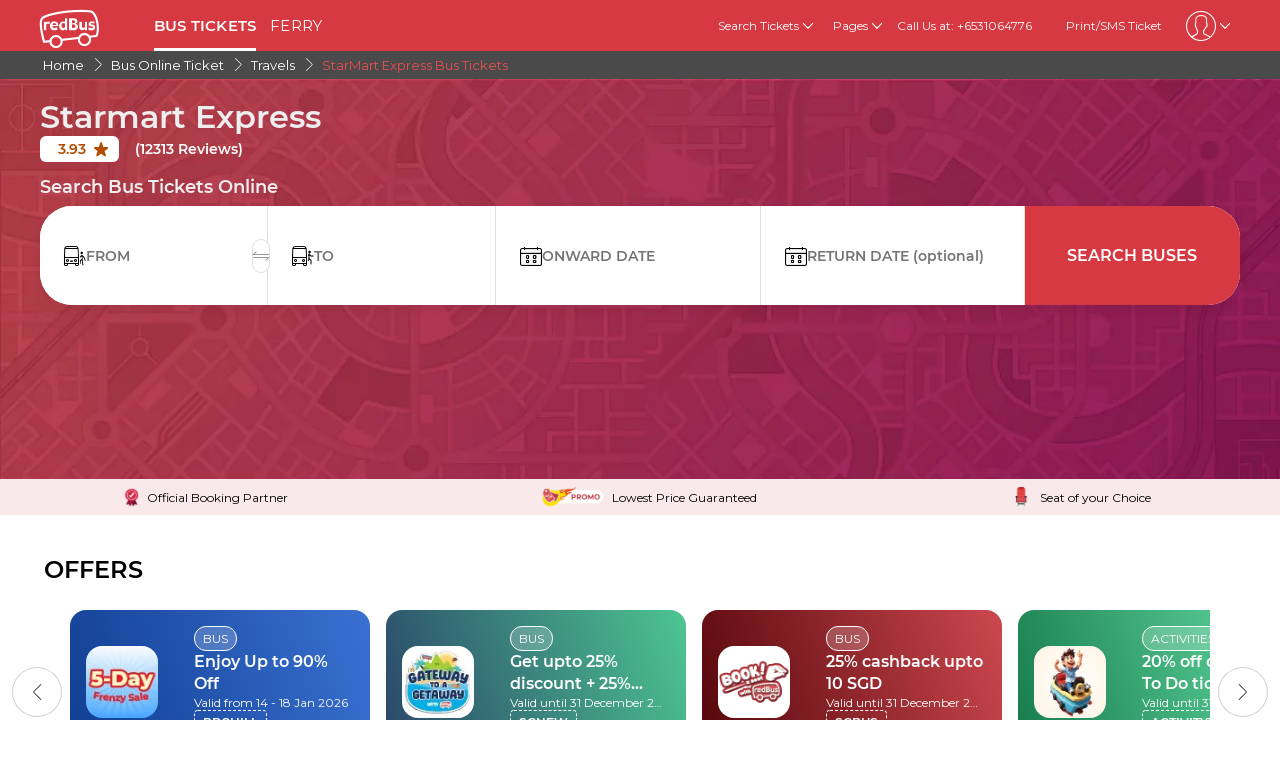

--- FILE ---
content_type: text/html; charset=utf-8
request_url: https://www.redbus.sg/travels/starmart-express
body_size: 31461
content:
<!DOCTYPE html>
        <html lang="en">
        <head>
               <title>Save Upto 50% on StarMart Express Bus Tickets</title>
               <link rel="canonical" href="https://www.redbus.sg/travels/starmart-express">
               <meta http-equiv="content-type" content="text/html; charset=UTF-8">
               <meta name="viewport" content="initial-scale=1.0">
               <meta name="description" content="Book Starmart Express bus tickets & travel comfortably with spacious seats & AC for your Singapore to KL, Seremban & Ipoh trip. Check Starmart schedules and fares online. ">
               <meta name="classification" content="Travel">
               
                <meta property="og:type" content="website" />
                <meta property="og:description" content="Book Starmart Express bus tickets & travel comfortably with spacious seats & AC for your Singapore to KL, Seremban & Ipoh trip. Check Starmart schedules and fares online. ">
                <meta property="og:site_name" content="redBus" />
                <meta property="og:image" content="https://www.redbus.id/seoassets/redbus_logo.png">
                <meta property="og:image:type" content="image/png" />
                <meta property="og:image:width" content="200" />
                <meta property="og:image:height" content="200" />
                <meta property="og:url" content="https://www.redbus.sg/travels/starmart-express">
                <meta property="og:title" content="Save Upto 50% on StarMart Express Bus Tickets">
                <meta name="robots" content="index, follow">
                
                <link rel="shortcut icon" type="image/ico" href="/seoassets/favicon.ico">
                <link rel="preconnect" href="https://s1.rdbuz.com">
                       <link rel="preconnect" href="https://s2.rdbuz.com">
                       <link rel="preconnect" href="https://s3.rdbuz.com">
                       <link rel="preload" href="/seoassets/fonts/Montserrat-Regular_9Wlhyw.woff2" as="font" type="font/woff2" crossorigin>
                       <link rel="preload" href="/seoassets/fonts/Montserrat-SemiBold_bZF3gnD_g.woff2" as="font" type="font/woff2" crossorigin>
                       <link rel="preload" as="font" href="/seoassets/fonts/icomoon.woff2?ge98hm" type="font/woff2" crossorigin="anonymous">
                <link rel="preload stylesheet" as="style" href="/seoassets/dcr_operators.css?v=1768299115544">
                <script src="/seoassets/dcr_operators.js?v=1768299115544" defer></script>
                <style>*{margin:0;padding:0;font-family:Montserrat,sans-serif}html{scroll-behavior:smooth;}#c_scrollToTop{position:fixed;right:10px;bottom:10px;z-index:9999;cursor:pointer;width:50px;height:50px;background-color:#3498db;text-indent:-9999px;display:none;-webkit-border-radius:60px;-moz-border-radius:60px;border-radius:60px}#c_scrollToTop>span{position:absolute;top:50%;left:50%;margin-left:-8px;margin-top:-12px;height:0;width:0;border:8px solid transparent;border-bottom-color:#fff}</style>
                
                <link rel="alternate" hreflang="en-SG" href="https://www.redbus.sg/travels/starmart-express"><link rel="alternate" hreflang="ms" href="https://www.redbus.my/ms/travels/starmart-express"><link rel="alternate" hreflang="ms-MY" href="https://www.redbus.my/ms/travels/starmart-express"><link rel="alternate" hreflang="en-MY" href="https://www.redbus.my/travels/starmart-express">
                
                
                <style>
                    @font-face {
                        font-family: "Montserrat";
                        font-style: normal;
                        font-weight: 400;
                        src: local("Montserrat Regular"), local("Montserrat-Regular"), url('/seoassets/fonts/Montserrat-Regular_9Wlhyw.woff2') format("woff2");
                        unicode-range: U+0000-00FF, U+0131, U+0152-0153, U+02BB-02BC, U+02C6, U+02DA, U+02DC, U+2000-206F, U+2074, U+20AC, U+2122, U+2212, U+2215;
                        font-display: optional;
                    }
                    @font-face {
                        font-family: "Montserrat";
                        font-style: normal;
                        font-weight: 600;
                        src: local("Montserrat Bold"), local("Montserrat-Bold"), url('/seoassets/fonts/Montserrat-SemiBold_bZF3gnD_g.woff2') format("woff2");
                        unicode-range: U+0000-00FF, U+0131, U+0152-0153, U+02BB-02BC, U+02C6, U+02DA, U+02DC, U+2000-206F, U+2074, U+20AC, U+2122, U+2212, U+2215;
                        font-display: optional;
                    }
                </style>
                <style>
                    .sr_only {
                        position: absolute;
                        width: 1px;
                        height: 1px;
                        padding: 0;
                        margin: -1px;
                        overflow: hidden;
                        clip: rect(0, 0, 0, 0);
                        white-space: nowrap;
                        border-width: 0;
                    }
                </style>
        
<script>(window.BOOMR_mq=window.BOOMR_mq||[]).push(["addVar",{"rua.upush":"false","rua.cpush":"false","rua.upre":"false","rua.cpre":"false","rua.uprl":"false","rua.cprl":"false","rua.cprf":"false","rua.trans":"","rua.cook":"false","rua.ims":"false","rua.ufprl":"false","rua.cfprl":"false","rua.isuxp":"false","rua.texp":"norulematch","rua.ceh":"false","rua.ueh":"false","rua.ieh.st":"0"}]);</script>
                              <script>!function(e){var n="https://s.go-mpulse.net/boomerang/";if("False"=="True")e.BOOMR_config=e.BOOMR_config||{},e.BOOMR_config.PageParams=e.BOOMR_config.PageParams||{},e.BOOMR_config.PageParams.pci=!0,n="https://s2.go-mpulse.net/boomerang/";if(window.BOOMR_API_key="PQZ7N-TRCS5-YC7VB-7HPX7-7GN64",function(){function e(){if(!o){var e=document.createElement("script");e.id="boomr-scr-as",e.src=window.BOOMR.url,e.async=!0,i.parentNode.appendChild(e),o=!0}}function t(e){o=!0;var n,t,a,r,d=document,O=window;if(window.BOOMR.snippetMethod=e?"if":"i",t=function(e,n){var t=d.createElement("script");t.id=n||"boomr-if-as",t.src=window.BOOMR.url,BOOMR_lstart=(new Date).getTime(),e=e||d.body,e.appendChild(t)},!window.addEventListener&&window.attachEvent&&navigator.userAgent.match(/MSIE [67]\./))return window.BOOMR.snippetMethod="s",void t(i.parentNode,"boomr-async");a=document.createElement("IFRAME"),a.src="about:blank",a.title="",a.role="presentation",a.loading="eager",r=(a.frameElement||a).style,r.width=0,r.height=0,r.border=0,r.display="none",i.parentNode.appendChild(a);try{O=a.contentWindow,d=O.document.open()}catch(_){n=document.domain,a.src="javascript:var d=document.open();d.domain='"+n+"';void(0);",O=a.contentWindow,d=O.document.open()}if(n)d._boomrl=function(){this.domain=n,t()},d.write("<bo"+"dy onload='document._boomrl();'>");else if(O._boomrl=function(){t()},O.addEventListener)O.addEventListener("load",O._boomrl,!1);else if(O.attachEvent)O.attachEvent("onload",O._boomrl);d.close()}function a(e){window.BOOMR_onload=e&&e.timeStamp||(new Date).getTime()}if(!window.BOOMR||!window.BOOMR.version&&!window.BOOMR.snippetExecuted){window.BOOMR=window.BOOMR||{},window.BOOMR.snippetStart=(new Date).getTime(),window.BOOMR.snippetExecuted=!0,window.BOOMR.snippetVersion=12,window.BOOMR.url=n+"PQZ7N-TRCS5-YC7VB-7HPX7-7GN64";var i=document.currentScript||document.getElementsByTagName("script")[0],o=!1,r=document.createElement("link");if(r.relList&&"function"==typeof r.relList.supports&&r.relList.supports("preload")&&"as"in r)window.BOOMR.snippetMethod="p",r.href=window.BOOMR.url,r.rel="preload",r.as="script",r.addEventListener("load",e),r.addEventListener("error",function(){t(!0)}),setTimeout(function(){if(!o)t(!0)},3e3),BOOMR_lstart=(new Date).getTime(),i.parentNode.appendChild(r);else t(!1);if(window.addEventListener)window.addEventListener("load",a,!1);else if(window.attachEvent)window.attachEvent("onload",a)}}(),"".length>0)if(e&&"performance"in e&&e.performance&&"function"==typeof e.performance.setResourceTimingBufferSize)e.performance.setResourceTimingBufferSize();!function(){if(BOOMR=e.BOOMR||{},BOOMR.plugins=BOOMR.plugins||{},!BOOMR.plugins.AK){var n=""=="true"?1:0,t="",a="clmhfyaxe34wo2lkkhha-f-fd2b2fe36-clientnsv4-s.akamaihd.net",i="false"=="true"?2:1,o={"ak.v":"39","ak.cp":"1268703","ak.ai":parseInt("762045",10),"ak.ol":"0","ak.cr":8,"ak.ipv":4,"ak.proto":"h2","ak.rid":"1ee451f2","ak.r":47762,"ak.a2":n,"ak.m":"dscb","ak.n":"essl","ak.bpcip":"18.216.114.0","ak.cport":35622,"ak.gh":"23.48.98.233","ak.quicv":"","ak.tlsv":"tls1.3","ak.0rtt":"","ak.0rtt.ed":"","ak.csrc":"-","ak.acc":"","ak.t":"1768575438","ak.ak":"hOBiQwZUYzCg5VSAfCLimQ==eAM2Pfq7nDzVoXNZPaDfJNgdz1fBR266Dl8+wGQkY59eAUIgjT0hRNB+l3JItamxcpp0P06IaVwUopxsGhGAVqPOSysyX+XqXUzDgY4D/BR8BZVyV0N1pb554D5hLjS1y2PPUtb1LGWba5o2gSEYVxmg9WW+cZ8oDj9TmkrlFSFmDzUZYz2j5Vfl8y1uytybYDjhdU1g41nLAX++7pgFIVRXIxdYR+1DpWPzYx+8Vevg/ioWdDVFHgu/TZ7ENCKobpm1a8MrSAGNLPIY2ykjGtA4AiIF8nrgp9mqhauWJc3aMU8ZPfiqDgGy8ZlRs/NKhbVDuJq9pqDhaCoSfQ3aUwGL50ENEh4N9d5leZ45vgS8liC5KBOeMG5L3U5HXetWluzNXZZ8oaaIRWAv/N8wYzjkaQmYhzJykTpLkHfbtLk=","ak.pv":"56","ak.dpoabenc":"","ak.tf":i};if(""!==t)o["ak.ruds"]=t;var r={i:!1,av:function(n){var t="http.initiator";if(n&&(!n[t]||"spa_hard"===n[t]))o["ak.feo"]=void 0!==e.aFeoApplied?1:0,BOOMR.addVar(o)},rv:function(){var e=["ak.bpcip","ak.cport","ak.cr","ak.csrc","ak.gh","ak.ipv","ak.m","ak.n","ak.ol","ak.proto","ak.quicv","ak.tlsv","ak.0rtt","ak.0rtt.ed","ak.r","ak.acc","ak.t","ak.tf"];BOOMR.removeVar(e)}};BOOMR.plugins.AK={akVars:o,akDNSPreFetchDomain:a,init:function(){if(!r.i){var e=BOOMR.subscribe;e("before_beacon",r.av,null,null),e("onbeacon",r.rv,null,null),r.i=!0}return this},is_complete:function(){return!0}}}}()}(window);</script></head>
        <body>
            <div id="root"><div><div class="D121_header_wrapper"><header class="D121_header"><div class="D121_header_container"><div class="head-wrap"><a href="https://www.redbus.sg/" title="redBus_home" class="D121_redbus_home_anchor"> <i class="icon icon-redBus_Logo D121_logo_main"></i> </a><nav class="D121_product_nav mob-hide"><a class="D121_product_nav_a" href="https://www.redbus.sg/bus/bus-online-ticket">BUS TICKETS</a><a class="D121_product_nav_a" href="https://www.redbus.sg/ferry">FERRY</a></nav><nav class="D121_options_nav options-nav mob-hide"><div class="D121_label_with_dropdown"><span class="D121_options_nav_a">Search Tickets<i class="icon icon-down D121_icon_down"></i></span><div class="D121_dropPopover "><a href="https://www.redbus.sg/" class="D121_dropPopover-item">Bus Tickets</a><a href="https://www.redbus.sg/ferry" class="D121_dropPopover-item">Ferry Tickets</a><a href="https://www.redbus.sg/things-to-do/" class="D121_dropPopover-item">Things to Do</a></div></div><div class="D121_label_with_dropdown"><span class="D121_options_nav_a">Pages<i class="icon icon-down D121_icon_down"></i></span><div class="D121_dropPopover "><a href="https://www.redbus.sg/travels/operators-directory" class="D121_dropPopover-item">Bus Operators</a><a href="https://www.redbus.sg/bus-tickets/routes-directory" class="D121_dropPopover-item">Bus Routes</a><a href="https://www.redbus.sg/buses/terminals-directory" class="D121_dropPopover-item">Bus Terminals</a><a href="https://www.redbus.sg/ferry-travels/operator-directory" class="D121_dropPopover-item">Ferry Operators</a><a href="https://www.redbus.sg/ferry-tickets/routes-directory" class="D121_dropPopover-item">Ferry Routes</a><a href="https://www.redbus.sg/ferry-terminal/terminal-directory" class="D121_dropPopover-item">Ferry Terminals</a><a href="https://www.redbus.sg/news/" class="D121_dropPopover-item">Latest Bus News</a><a href="https://blog.redbus.sg/" class="D121_dropPopover-item">redBus Blog</a></div></div><span class="options_nav_span"> <!-- -->Call Us at: +6531064776<!-- --> </span><a class="D121_options_nav_a" href="https://www.redbus.sg/Home/PrintTicket"> <!-- -->Print/SMS Ticket<!-- --> </a><span class="D121_options_nav_a"><i class="icon D121_icon_userlogo icon-userprofile"></i><i class="icon icon-down D121_icon_down"></i></span></nav><div id="D121_dropPopover" class="D121_dropPopover "></div><div id="D121_signupDrop" class="D121_signupDrop "></div></div></div></header></div><div class="C122_breadCrumb"><nav aria-label="Breadcrumb" class="C122_headerContainer"><ol itemscope="" itemType="https://schema.org/BreadcrumbList"><li itemProp="itemListElement" itemscope="" itemType="https://schema.org/ListItem"><a itemProp="item" href="https://www.redbus.sg/"><span itemProp="name">Home</span></a><span class="DC122_arrow"><i class="icon icon-right"></i></span><meta itemProp="position" content="1"/></li><li itemProp="itemListElement" itemscope="" itemType="https://schema.org/ListItem"><a itemProp="item" href="/bus/bus-online-ticket"><span itemProp="name">Bus Online Ticket</span></a><span class="DC122_arrow"><i class="icon icon-right"></i></span><meta itemProp="position" content="2"/></li><li itemProp="itemListElement" itemscope="" itemType="https://schema.org/ListItem"><a itemProp="item" href="/travels/operators-directory"><span itemProp="name">Travels</span></a><span class="DC122_arrow"><i class="icon icon-right"></i></span><meta itemProp="position" content="3"/></li><li itemProp="itemListElement" itemscope="" itemType="https://schema.org/ListItem"><span itemProp="name">StarMart Express Bus Tickets</span><meta itemProp="position" content="4"/></li></ol><div class="C122_fareStarts"></div></nav></div><div class="D120_wrap_v2" style="background-image:url(&#x27;https://s3.rdbuz.com/seo/ind/webp/Hero_Tweak.webp&#x27;)"><div class="D120_search_container_v2"><div class="D120_search_h1_wrap_v2"><h1 class ="D120_search_h1 D120_default"  id ="toc_id_2"> Starmart Express </h1></div><div style="height:32px" id="D120_ratings" class="DC120_wrapper"></div><div class="D120_search_h2_wrap_v2 D120_default"><h2 class ="D120_subheading"  > Search Bus Tickets Online </h2></div><div class="D120_search_widget_v2" id="DC120_sw_main"><div class="D120_search_input_wrap_v2"> <span class="D120_icon_input_v2 icon icon-source"></span><div class="autocomplete_wrap"><label class="sr_only" for="txtSource">FROM</label><input type="text" autoComplete="off" id="txtSource" placeholder="FROM" class="autoselect_input_blur" required="" size="16" value=""/></div><input type="hidden" id="srcid"/><div class="swap-SD"><i class="icon icon-doublearrow D120_swap"></i></div></div><div class="D120_search_input_wrap_v2"> <span class="D120_icon_input_v2 icon icon-desti"></span><div class="autocomplete_wrap"><label class="sr_only" for="txtDestination">TO</label><input type="text" autoComplete="off" id="txtDestination" placeholder="TO" class="autoselect_input_blur" required="" size="16" value=""/></div><input type="hidden" id="destid"/></div><div class="D120_search_input_wrap_v2"><span class="icon icon-calender-new iconcustom D120_icon_input_v2"></span><label class="sr_only" for="txtOnwardCalendar">ONWARD DATE</label><input type="text" id="txtOnwardCalendar" autoComplete="off" placeholder="ONWARD DATE" value=""/><div id="onward" style="position:absolute;top:101px;left:0px;width:360px;z-index:9999"><div class="calwid__wrap hide"><div class="calwid__header"><button class="calwid__btn-prev-month" disabled=""><svg height="16px" xmlns="http://www.w3.org/2000/svg" viewBox="0 0 100 100" style="fill:rgb(35, 31, 32)"><path d="M74.67,100a2.49,2.49,0,0,1-1.77-.73L28,54.37a6,6,0,0,1,0-8.49l45-45a2.5,2.5,0,0,1,3.54,3.54l-45,45a1,1,0,0,0,0,1.42L76.44,95.74A2.5,2.5,0,0,1,74.67,100Z"></path></svg></button><span class="calwid__year-month">Jan 2026</span><button class="calwid__btn-next-month"><svg height="16px" xmlns="http://www.w3.org/2000/svg" viewBox="0 0 100 100" style="fill:rgb(35, 31, 32)"><path d="M25.53,0.13A2.49,2.49,0,0,1,27.3.86L72.21,45.77a6,6,0,0,1,0,8.49l-45,45a2.5,2.5,0,1,1-3.54-3.54l45-45a1,1,0,0,0,0-1.42L23.76,4.39A2.5,2.5,0,0,1,25.53.13Z"></path></svg></button></div><div class="calwid__day__names-grid"><span class="calwid__day-header">Mon</span><span class="calwid__day-header">Tue</span><span class="calwid__day-header">Wed</span><span class="calwid__day-header">Thu</span><span class="calwid__day-header">Fri</span><span class="calwid__day-header">Sat</span><span class="calwid__day-header">Sun</span></div><div class="calwid__days-grid"><span class="calwid__day empty"></span><span class="calwid__day empty"></span><span class="calwid__day empty"></span><span class="calwid__day past-day">1</span><span class="calwid__day past-day">2</span><span class="calwid__day past-day">3</span><span class="calwid__day past-day">4</span><span class="calwid__day past-day">5</span><span class="calwid__day past-day">6</span><span class="calwid__day past-day">7</span><span class="calwid__day past-day">8</span><span class="calwid__day past-day">9</span><span class="calwid__day past-day">10</span><span class="calwid__day past-day">11</span><span class="calwid__day past-day">12</span><span class="calwid__day past-day">13</span><span class="calwid__day past-day">14</span><span class="calwid__day past-day">15</span><span class="calwid__day today selected" data-date="2026-01-16">16</span><span class="calwid__day weekend-day " data-date="2026-01-17">17</span><span class="calwid__day weekend-day " data-date="2026-01-18">18</span><span class="calwid__day  " data-date="2026-01-19">19</span><span class="calwid__day  " data-date="2026-01-20">20</span><span class="calwid__day  " data-date="2026-01-21">21</span><span class="calwid__day  " data-date="2026-01-22">22</span><span class="calwid__day  " data-date="2026-01-23">23</span><span class="calwid__day weekend-day " data-date="2026-01-24">24</span><span class="calwid__day weekend-day " data-date="2026-01-25">25</span><span class="calwid__day  " data-date="2026-01-26">26</span><span class="calwid__day  " data-date="2026-01-27">27</span><span class="calwid__day  " data-date="2026-01-28">28</span><span class="calwid__day  " data-date="2026-01-29">29</span><span class="calwid__day  " data-date="2026-01-30">30</span><span class="calwid__day weekend-day " data-date="2026-01-31">31</span></div></div></div></div><div class="D120_search_input_wrap_v2"><span class="icon icon-calender-new iconcustom D120_icon_input_v2"></span><label class="sr_only" for="txtReturnCalendar">RETURN DATE</label><input type="text" id="txtReturnCalendar" autoComplete="off" placeholder="RETURN DATE (optional)"/><div id="return" style="position:absolute;top:101px;left:0px;width:360px;z-index:9999"><div class="calwid__wrap hide"><div class="calwid__header"><button class="calwid__btn-prev-month" disabled=""><svg height="16px" xmlns="http://www.w3.org/2000/svg" viewBox="0 0 100 100" style="fill:rgb(35, 31, 32)"><path d="M74.67,100a2.49,2.49,0,0,1-1.77-.73L28,54.37a6,6,0,0,1,0-8.49l45-45a2.5,2.5,0,0,1,3.54,3.54l-45,45a1,1,0,0,0,0,1.42L76.44,95.74A2.5,2.5,0,0,1,74.67,100Z"></path></svg></button><span class="calwid__year-month">Jan 2026</span><button class="calwid__btn-next-month"><svg height="16px" xmlns="http://www.w3.org/2000/svg" viewBox="0 0 100 100" style="fill:rgb(35, 31, 32)"><path d="M25.53,0.13A2.49,2.49,0,0,1,27.3.86L72.21,45.77a6,6,0,0,1,0,8.49l-45,45a2.5,2.5,0,1,1-3.54-3.54l45-45a1,1,0,0,0,0-1.42L23.76,4.39A2.5,2.5,0,0,1,25.53.13Z"></path></svg></button></div><div class="calwid__day__names-grid"><span class="calwid__day-header">Mon</span><span class="calwid__day-header">Tue</span><span class="calwid__day-header">Wed</span><span class="calwid__day-header">Thu</span><span class="calwid__day-header">Fri</span><span class="calwid__day-header">Sat</span><span class="calwid__day-header">Sun</span></div><div class="calwid__days-grid"><span class="calwid__day empty"></span><span class="calwid__day empty"></span><span class="calwid__day empty"></span><span class="calwid__day past-day">1</span><span class="calwid__day past-day">2</span><span class="calwid__day past-day">3</span><span class="calwid__day past-day">4</span><span class="calwid__day past-day">5</span><span class="calwid__day past-day">6</span><span class="calwid__day past-day">7</span><span class="calwid__day past-day">8</span><span class="calwid__day past-day">9</span><span class="calwid__day past-day">10</span><span class="calwid__day past-day">11</span><span class="calwid__day past-day">12</span><span class="calwid__day past-day">13</span><span class="calwid__day past-day">14</span><span class="calwid__day past-day">15</span><span class="calwid__day today selected" data-date="2026-01-16">16</span><span class="calwid__day weekend-day " data-date="2026-01-17">17</span><span class="calwid__day weekend-day " data-date="2026-01-18">18</span><span class="calwid__day  " data-date="2026-01-19">19</span><span class="calwid__day  " data-date="2026-01-20">20</span><span class="calwid__day  " data-date="2026-01-21">21</span><span class="calwid__day  " data-date="2026-01-22">22</span><span class="calwid__day  " data-date="2026-01-23">23</span><span class="calwid__day weekend-day " data-date="2026-01-24">24</span><span class="calwid__day weekend-day " data-date="2026-01-25">25</span><span class="calwid__day  " data-date="2026-01-26">26</span><span class="calwid__day  " data-date="2026-01-27">27</span><span class="calwid__day  " data-date="2026-01-28">28</span><span class="calwid__day  " data-date="2026-01-29">29</span><span class="calwid__day  " data-date="2026-01-30">30</span><span class="calwid__day weekend-day " data-date="2026-01-31">31</span></div></div></div></div><button class="D120_search_btn_v2 searchBuses"> <!-- -->Search Buses<!-- --> </button></div></div></div><div class="D120_trust_marker_wrap"><div class="D120_trust_marker"><img class="D120_logo" src="https://s1.rdbuz.com/seo/sea/award_ribbon.png" alt="Official Booking Partner"/><div class="D120_text">Official Booking Partner</div></div><div class="D120_trust_marker"><img class="D120_logo" src="https://s1.rdbuz.com/seo/sea/ProgramLogos.png" alt="Lowest Price Guaranteed"/><div class="D120_text">Lowest Price Guaranteed</div></div><div class="D120_trust_marker"><img class="D120_logo" src="https://s1.rdbuz.com/seo/sea/seat.png" alt="Seat of your Choice"/><div class="D120_text">Seat of your Choice</div></div></div><div class="D116_wrapper_main"><div class="D116-left-arrow"><i class="icon icon-left"></i></div><div class="D116_offer_container"><div class="D116_heading"><strong class ="D116_heading"  > OFFERS </strong></div><div class="D116_Offer_main" tabindex="0" role="region" aria-label="Offers carousel"><div class="offer_card offer_background_1" data-key="0"><div class="D116_offer_anchor"><div class="offer_thumbnail"><img class="offer_img" src="https://s3.rdbuz.com/RBCHILLThumbnail.jpg" alt="Enjoy Up to 90% Off"/><span class="tnc">*Conditions Apply</span></div><div class="offer_details"><span class="business_unit">BUS</span><span class="offer_title">Enjoy Up to 90% Off</span><span class="validity">Valid from 14 - 18 Jan 2026</span><span class="offer_code">RBCHILL</span></div></div></div><div class="offer_card offer_background_2" data-key="1"><div class="D116_offer_anchor"><div class="offer_thumbnail"><img class="offer_img" src="https://s3.rdbuz.com/Images/Copyof%20KV1ferrybus-ThumbnailKB.jpg" alt="Get upto 25% discount + 25% cashback"/><span class="tnc">*Conditions Apply</span></div><div class="offer_details"><span class="business_unit">BUS</span><span class="offer_title">Get upto 25% discount + 25% cashback</span><span class="validity">Valid until 31 December 2026</span><span class="offer_code">SGNEW</span></div></div></div><div class="offer_card offer_background_3" data-key="2"><div class="D116_offer_anchor"><div class="offer_thumbnail"><img class="offer_img" src="https://s3.rdbuz.com/Images/SG%20Bus-offer%20Tile-80-80.jpg" alt="25% cashback upto 10 SGD"/><span class="tnc">*Conditions Apply</span></div><div class="offer_details"><span class="business_unit">BUS</span><span class="offer_title">25% cashback upto 10 SGD</span><span class="validity">Valid until 31 December 2026</span><span class="offer_code">SGBUS</span></div></div></div><div class="offer_card offer_background_4" data-key="3"><div class="D116_offer_anchor"><div class="offer_thumbnail"><img class="offer_img" src="https://s3.rdbuz.com/TTDNewCodeThumbnail.jpg" alt="20% off on Things To Do tickets"/><span class="tnc">*Conditions Apply</span></div><div class="offer_details"><span class="business_unit">ACTIVITIES</span><span class="offer_title">20% off on Things To Do tickets</span><span class="validity">Valid until 31 March 2026</span><span class="offer_code">ACTIVITY10</span></div></div></div><div class="offer_card offer_background_5" data-key="4"><div class="D116_offer_anchor"><div class="offer_thumbnail"><img class="offer_img" src="https://s3.rdbuz.com/Images/SGThumbnail50NationalDay80.jpg" alt="Enjoy up to 50% savings!"/><span class="tnc">*Conditions Apply</span></div><div class="offer_details"><span class="business_unit">BUS</span><span class="offer_title">Enjoy up to 50% savings!</span><span class="validity">Valid till 11th August 2024</span><span class="offer_code">TRIP50</span></div></div></div></div></div><div class="D116-right-arrow"><i class="icon icon-right"></i></div></div><div class="DC_221_data_wrap"><div><h2 class ="D221_heading"  id ="toc_id_4"> Official Starmart Express Booking partner </h2></div><div class="DC221_layout"><div class="DC_221_data"><img src="https://s1.rdbuz.com/seo/image/support.webp" loading="lazy" width="auto" height="60" alt="24*7 customer service(Call &amp; Chat)"/><div class="DC_221_text"><p>24*7 customer service(Call & Chat)</p></div></div><div class="DC_221_data"><img src="https://s1.rdbuz.com/seo/image/group.webp" loading="lazy" width="auto" height="60" alt="&lt;strong&gt;36 Mn+&lt;/strong&gt; users trust us"/><div class="DC_221_text"><p><strong>36 Mn+</strong> users trust us</p></div></div><div class="DC_221_data"><img src="https://s1.rdbuz.com/seo/image/rec_seat.webp" loading="lazy" width="auto" height="60" alt="Assured seat of your choice"/><div class="DC_221_text"><p>Assured seat of your choice</p></div></div><div class="DC_221_data"><img src="https://s1.rdbuz.com/seo/image/offers.webp" loading="lazy" width="auto" height="60" alt="&lt;strong&gt;200K +&lt;/strong&gt; bookings per day&lt;br&gt;World&#x27;s largest online bus ticket booking platform"/><div class="DC_221_text"><p><strong>200K +</strong> bookings per day<br>World's largest online bus ticket booking platform</p></div></div><div class="DC_221_data"><img src="https://s1.rdbuz.com/seo/image/payment.webp" loading="lazy" width="auto" height="60" alt="&lt;strong&gt;Secured and Verified payment options&lt;/strong&gt;"/><div class="DC_221_text"><p><strong>Secured and Verified payment options</strong></p><div class="MC_221_pay_wrap"><span>mastercard<!-- -->, </span><span>visa<!-- -->, </span><span>boost<!-- -->, </span><span>touchngo<!-- -->, </span><span>Grabpay</span></div></div></div></div></div><div class="D117_main D117_container"><div><h2 class ="D117_table_h2"  id ="toc_id_5"> Starmart Bus Schedule </h2></div><div class="route_link"><div class="route_details"><a href="/bus-tickets/johor-bahru-to-malacca" class="route" title="Bus from Johor Bahru to Malacca">Bus from Johor Bahru to Malacca</a><p><span>From<!-- --> </span><span class="fare"> <!-- -->SGD 8.00</span></p></div><div class="row2 D117_td" id="D117_table_column_0"><span class="totalRoutes">4<!-- --> <!-- -->bus options</span><span class="totalRoutes">First Bus<!-- --> : <strong>11:00 AM</strong></span><span class="totalRoutes">Last Bus<!-- --> : <strong>07:30 PM</strong></span><span class="book_now" id="time-btn-50">BOOK NOW</span><div id="calendar50" style="position:absolute;width:360px;z-index:9999;right:-1px"><div class="calwid__wrap hide"><div class="calwid__header"><button class="calwid__btn-prev-month" disabled=""><svg height="16px" xmlns="http://www.w3.org/2000/svg" viewBox="0 0 100 100" style="fill:rgb(35, 31, 32)"><path d="M74.67,100a2.49,2.49,0,0,1-1.77-.73L28,54.37a6,6,0,0,1,0-8.49l45-45a2.5,2.5,0,0,1,3.54,3.54l-45,45a1,1,0,0,0,0,1.42L76.44,95.74A2.5,2.5,0,0,1,74.67,100Z"></path></svg></button><span class="calwid__year-month">Jan 2026</span><button class="calwid__btn-next-month"><svg height="16px" xmlns="http://www.w3.org/2000/svg" viewBox="0 0 100 100" style="fill:rgb(35, 31, 32)"><path d="M25.53,0.13A2.49,2.49,0,0,1,27.3.86L72.21,45.77a6,6,0,0,1,0,8.49l-45,45a2.5,2.5,0,1,1-3.54-3.54l45-45a1,1,0,0,0,0-1.42L23.76,4.39A2.5,2.5,0,0,1,25.53.13Z"></path></svg></button></div><div class="calwid__day__names-grid"><span class="calwid__day-header">Mon</span><span class="calwid__day-header">Tue</span><span class="calwid__day-header">Wed</span><span class="calwid__day-header">Thu</span><span class="calwid__day-header">Fri</span><span class="calwid__day-header">Sat</span><span class="calwid__day-header">Sun</span></div><div class="calwid__days-grid"><span class="calwid__day empty"></span><span class="calwid__day empty"></span><span class="calwid__day empty"></span><span class="calwid__day past-day">1</span><span class="calwid__day past-day">2</span><span class="calwid__day past-day">3</span><span class="calwid__day past-day">4</span><span class="calwid__day past-day">5</span><span class="calwid__day past-day">6</span><span class="calwid__day past-day">7</span><span class="calwid__day past-day">8</span><span class="calwid__day past-day">9</span><span class="calwid__day past-day">10</span><span class="calwid__day past-day">11</span><span class="calwid__day past-day">12</span><span class="calwid__day past-day">13</span><span class="calwid__day past-day">14</span><span class="calwid__day past-day">15</span><span class="calwid__day today selected" data-date="2026-01-16">16</span><span class="calwid__day weekend-day " data-date="2026-01-17">17</span><span class="calwid__day weekend-day " data-date="2026-01-18">18</span><span class="calwid__day  " data-date="2026-01-19">19</span><span class="calwid__day  " data-date="2026-01-20">20</span><span class="calwid__day  " data-date="2026-01-21">21</span><span class="calwid__day  " data-date="2026-01-22">22</span><span class="calwid__day  " data-date="2026-01-23">23</span><span class="calwid__day weekend-day " data-date="2026-01-24">24</span><span class="calwid__day weekend-day " data-date="2026-01-25">25</span><span class="calwid__day  " data-date="2026-01-26">26</span><span class="calwid__day  " data-date="2026-01-27">27</span><span class="calwid__day  " data-date="2026-01-28">28</span><span class="calwid__day  " data-date="2026-01-29">29</span><span class="calwid__day  " data-date="2026-01-30">30</span><span class="calwid__day weekend-day " data-date="2026-01-31">31</span></div></div></div></div><script type="application/ld+json">{"@context":"http://schema.org","@type":"BusTrip","departureBusStop":{"@type":"BusStop","name":"Bus from Johor Bahru"},"arrivalBusStop":{"@type":"BusStop","name":"Malacca"},"provider":{"@type":"Organization","name":"StarMart Express"}}</script></div><div class="route_link"><div class="route_details"><a href="/bus-tickets/klia-to-kuala-lumpur" class="route" title="Bus from KLIA to Kuala Lumpur">Bus from KLIA to Kuala Lumpur</a><p><span>From<!-- --> </span><span class="fare">SGD<!-- --> <!-- -->3.84</span></p></div><div class="row2 D117_td" id="D117_table_column_1"><span class="totalRoutes">52<!-- --> <!-- -->bus options</span><span class="totalRoutes">First Bus<!-- --> : <strong>07:00 AM</strong></span><span class="totalRoutes">Last Bus<!-- --> : <strong>11:00 PM</strong></span><span class="book_now" id="time-btn-51">BOOK NOW</span><div id="calendar51" style="position:absolute;width:360px;z-index:9999;right:-1px"><div class="calwid__wrap hide"><div class="calwid__header"><button class="calwid__btn-prev-month" disabled=""><svg height="16px" xmlns="http://www.w3.org/2000/svg" viewBox="0 0 100 100" style="fill:rgb(35, 31, 32)"><path d="M74.67,100a2.49,2.49,0,0,1-1.77-.73L28,54.37a6,6,0,0,1,0-8.49l45-45a2.5,2.5,0,0,1,3.54,3.54l-45,45a1,1,0,0,0,0,1.42L76.44,95.74A2.5,2.5,0,0,1,74.67,100Z"></path></svg></button><span class="calwid__year-month">Jan 2026</span><button class="calwid__btn-next-month"><svg height="16px" xmlns="http://www.w3.org/2000/svg" viewBox="0 0 100 100" style="fill:rgb(35, 31, 32)"><path d="M25.53,0.13A2.49,2.49,0,0,1,27.3.86L72.21,45.77a6,6,0,0,1,0,8.49l-45,45a2.5,2.5,0,1,1-3.54-3.54l45-45a1,1,0,0,0,0-1.42L23.76,4.39A2.5,2.5,0,0,1,25.53.13Z"></path></svg></button></div><div class="calwid__day__names-grid"><span class="calwid__day-header">Mon</span><span class="calwid__day-header">Tue</span><span class="calwid__day-header">Wed</span><span class="calwid__day-header">Thu</span><span class="calwid__day-header">Fri</span><span class="calwid__day-header">Sat</span><span class="calwid__day-header">Sun</span></div><div class="calwid__days-grid"><span class="calwid__day empty"></span><span class="calwid__day empty"></span><span class="calwid__day empty"></span><span class="calwid__day past-day">1</span><span class="calwid__day past-day">2</span><span class="calwid__day past-day">3</span><span class="calwid__day past-day">4</span><span class="calwid__day past-day">5</span><span class="calwid__day past-day">6</span><span class="calwid__day past-day">7</span><span class="calwid__day past-day">8</span><span class="calwid__day past-day">9</span><span class="calwid__day past-day">10</span><span class="calwid__day past-day">11</span><span class="calwid__day past-day">12</span><span class="calwid__day past-day">13</span><span class="calwid__day past-day">14</span><span class="calwid__day past-day">15</span><span class="calwid__day today selected" data-date="2026-01-16">16</span><span class="calwid__day weekend-day " data-date="2026-01-17">17</span><span class="calwid__day weekend-day " data-date="2026-01-18">18</span><span class="calwid__day  " data-date="2026-01-19">19</span><span class="calwid__day  " data-date="2026-01-20">20</span><span class="calwid__day  " data-date="2026-01-21">21</span><span class="calwid__day  " data-date="2026-01-22">22</span><span class="calwid__day  " data-date="2026-01-23">23</span><span class="calwid__day weekend-day " data-date="2026-01-24">24</span><span class="calwid__day weekend-day " data-date="2026-01-25">25</span><span class="calwid__day  " data-date="2026-01-26">26</span><span class="calwid__day  " data-date="2026-01-27">27</span><span class="calwid__day  " data-date="2026-01-28">28</span><span class="calwid__day  " data-date="2026-01-29">29</span><span class="calwid__day  " data-date="2026-01-30">30</span><span class="calwid__day weekend-day " data-date="2026-01-31">31</span></div></div></div></div><script type="application/ld+json">{"@context":"http://schema.org","@type":"BusTrip","departureBusStop":{"@type":"BusStop","name":"Bus from KLIA"},"arrivalBusStop":{"@type":"BusStop","name":"Kuala Lumpur"},"provider":{"@type":"Organization","name":"StarMart Express"}}</script></div><div class="route_link"><div class="route_details"><a href="/bus-tickets/kuala-lumpur-to-klia" class="route" title="Bus from Kuala Lumpur to KLIA">Bus from Kuala Lumpur to KLIA</a><p><span>From<!-- --> </span><span class="fare">SGD<!-- --> <!-- -->4.80</span></p></div><div class="row2 D117_td" id="D117_table_column_2"><span class="totalRoutes">30<!-- --> <!-- -->bus options</span><span class="totalRoutes">First Bus<!-- --> : <strong>06:00 AM</strong></span><span class="totalRoutes">Last Bus<!-- --> : <strong>08:00 PM</strong></span><span class="book_now" id="time-btn-52">BOOK NOW</span><div id="calendar52" style="position:absolute;width:360px;z-index:9999;right:-1px"><div class="calwid__wrap hide"><div class="calwid__header"><button class="calwid__btn-prev-month" disabled=""><svg height="16px" xmlns="http://www.w3.org/2000/svg" viewBox="0 0 100 100" style="fill:rgb(35, 31, 32)"><path d="M74.67,100a2.49,2.49,0,0,1-1.77-.73L28,54.37a6,6,0,0,1,0-8.49l45-45a2.5,2.5,0,0,1,3.54,3.54l-45,45a1,1,0,0,0,0,1.42L76.44,95.74A2.5,2.5,0,0,1,74.67,100Z"></path></svg></button><span class="calwid__year-month">Jan 2026</span><button class="calwid__btn-next-month"><svg height="16px" xmlns="http://www.w3.org/2000/svg" viewBox="0 0 100 100" style="fill:rgb(35, 31, 32)"><path d="M25.53,0.13A2.49,2.49,0,0,1,27.3.86L72.21,45.77a6,6,0,0,1,0,8.49l-45,45a2.5,2.5,0,1,1-3.54-3.54l45-45a1,1,0,0,0,0-1.42L23.76,4.39A2.5,2.5,0,0,1,25.53.13Z"></path></svg></button></div><div class="calwid__day__names-grid"><span class="calwid__day-header">Mon</span><span class="calwid__day-header">Tue</span><span class="calwid__day-header">Wed</span><span class="calwid__day-header">Thu</span><span class="calwid__day-header">Fri</span><span class="calwid__day-header">Sat</span><span class="calwid__day-header">Sun</span></div><div class="calwid__days-grid"><span class="calwid__day empty"></span><span class="calwid__day empty"></span><span class="calwid__day empty"></span><span class="calwid__day past-day">1</span><span class="calwid__day past-day">2</span><span class="calwid__day past-day">3</span><span class="calwid__day past-day">4</span><span class="calwid__day past-day">5</span><span class="calwid__day past-day">6</span><span class="calwid__day past-day">7</span><span class="calwid__day past-day">8</span><span class="calwid__day past-day">9</span><span class="calwid__day past-day">10</span><span class="calwid__day past-day">11</span><span class="calwid__day past-day">12</span><span class="calwid__day past-day">13</span><span class="calwid__day past-day">14</span><span class="calwid__day past-day">15</span><span class="calwid__day today selected" data-date="2026-01-16">16</span><span class="calwid__day weekend-day " data-date="2026-01-17">17</span><span class="calwid__day weekend-day " data-date="2026-01-18">18</span><span class="calwid__day  " data-date="2026-01-19">19</span><span class="calwid__day  " data-date="2026-01-20">20</span><span class="calwid__day  " data-date="2026-01-21">21</span><span class="calwid__day  " data-date="2026-01-22">22</span><span class="calwid__day  " data-date="2026-01-23">23</span><span class="calwid__day weekend-day " data-date="2026-01-24">24</span><span class="calwid__day weekend-day " data-date="2026-01-25">25</span><span class="calwid__day  " data-date="2026-01-26">26</span><span class="calwid__day  " data-date="2026-01-27">27</span><span class="calwid__day  " data-date="2026-01-28">28</span><span class="calwid__day  " data-date="2026-01-29">29</span><span class="calwid__day  " data-date="2026-01-30">30</span><span class="calwid__day weekend-day " data-date="2026-01-31">31</span></div></div></div></div><script type="application/ld+json">{"@context":"http://schema.org","@type":"BusTrip","departureBusStop":{"@type":"BusStop","name":"Bus from Kuala Lumpur"},"arrivalBusStop":{"@type":"BusStop","name":"KLIA"},"provider":{"@type":"Organization","name":"StarMart Express"}}</script></div><div class="route_link"><div class="route_details"><a href="/bus-tickets/kuala-lumpur-to-ipoh" class="route" title="Bus from Kuala Lumpur to Ipoh">Bus from Kuala Lumpur to Ipoh</a><p><span>From<!-- --> </span><span class="fare">SGD<!-- --> <!-- -->9.60</span></p></div><div class="row2 D117_td" id="D117_table_column_3"><span class="totalRoutes">16<!-- --> <!-- -->bus options</span><span class="totalRoutes">First Bus<!-- --> : <strong>09:45 AM</strong></span><span class="totalRoutes">Last Bus<!-- --> : <strong>11:59 PM</strong></span><span class="book_now" id="time-btn-53">BOOK NOW</span><div id="calendar53" style="position:absolute;width:360px;z-index:9999;right:-1px"><div class="calwid__wrap hide"><div class="calwid__header"><button class="calwid__btn-prev-month" disabled=""><svg height="16px" xmlns="http://www.w3.org/2000/svg" viewBox="0 0 100 100" style="fill:rgb(35, 31, 32)"><path d="M74.67,100a2.49,2.49,0,0,1-1.77-.73L28,54.37a6,6,0,0,1,0-8.49l45-45a2.5,2.5,0,0,1,3.54,3.54l-45,45a1,1,0,0,0,0,1.42L76.44,95.74A2.5,2.5,0,0,1,74.67,100Z"></path></svg></button><span class="calwid__year-month">Jan 2026</span><button class="calwid__btn-next-month"><svg height="16px" xmlns="http://www.w3.org/2000/svg" viewBox="0 0 100 100" style="fill:rgb(35, 31, 32)"><path d="M25.53,0.13A2.49,2.49,0,0,1,27.3.86L72.21,45.77a6,6,0,0,1,0,8.49l-45,45a2.5,2.5,0,1,1-3.54-3.54l45-45a1,1,0,0,0,0-1.42L23.76,4.39A2.5,2.5,0,0,1,25.53.13Z"></path></svg></button></div><div class="calwid__day__names-grid"><span class="calwid__day-header">Mon</span><span class="calwid__day-header">Tue</span><span class="calwid__day-header">Wed</span><span class="calwid__day-header">Thu</span><span class="calwid__day-header">Fri</span><span class="calwid__day-header">Sat</span><span class="calwid__day-header">Sun</span></div><div class="calwid__days-grid"><span class="calwid__day empty"></span><span class="calwid__day empty"></span><span class="calwid__day empty"></span><span class="calwid__day past-day">1</span><span class="calwid__day past-day">2</span><span class="calwid__day past-day">3</span><span class="calwid__day past-day">4</span><span class="calwid__day past-day">5</span><span class="calwid__day past-day">6</span><span class="calwid__day past-day">7</span><span class="calwid__day past-day">8</span><span class="calwid__day past-day">9</span><span class="calwid__day past-day">10</span><span class="calwid__day past-day">11</span><span class="calwid__day past-day">12</span><span class="calwid__day past-day">13</span><span class="calwid__day past-day">14</span><span class="calwid__day past-day">15</span><span class="calwid__day today selected" data-date="2026-01-16">16</span><span class="calwid__day weekend-day " data-date="2026-01-17">17</span><span class="calwid__day weekend-day " data-date="2026-01-18">18</span><span class="calwid__day  " data-date="2026-01-19">19</span><span class="calwid__day  " data-date="2026-01-20">20</span><span class="calwid__day  " data-date="2026-01-21">21</span><span class="calwid__day  " data-date="2026-01-22">22</span><span class="calwid__day  " data-date="2026-01-23">23</span><span class="calwid__day weekend-day " data-date="2026-01-24">24</span><span class="calwid__day weekend-day " data-date="2026-01-25">25</span><span class="calwid__day  " data-date="2026-01-26">26</span><span class="calwid__day  " data-date="2026-01-27">27</span><span class="calwid__day  " data-date="2026-01-28">28</span><span class="calwid__day  " data-date="2026-01-29">29</span><span class="calwid__day  " data-date="2026-01-30">30</span><span class="calwid__day weekend-day " data-date="2026-01-31">31</span></div></div></div></div><script type="application/ld+json">{"@context":"http://schema.org","@type":"BusTrip","departureBusStop":{"@type":"BusStop","name":"Bus from Kuala Lumpur"},"arrivalBusStop":{"@type":"BusStop","name":"Ipoh"},"provider":{"@type":"Organization","name":"StarMart Express"}}</script></div><div class="route_link"><div class="route_details"><a href="/bus-tickets/kuala-lumpur-to-kuala-kangsar" class="route" title="Bus from Kuala Lumpur to Kuala Kangsar">Bus from Kuala Lumpur to Kuala Kangsar</a><p><span>From<!-- --> </span><span class="fare">SGD<!-- --> <!-- -->10.24</span></p></div><div class="row2 D117_td" id="D117_table_column_4"><span class="totalRoutes">16<!-- --> <!-- -->bus options</span><span class="totalRoutes">First Bus<!-- --> : <strong>09:45 AM</strong></span><span class="totalRoutes">Last Bus<!-- --> : <strong>11:59 PM</strong></span><span class="book_now" id="time-btn-54">BOOK NOW</span><div id="calendar54" style="position:absolute;width:360px;z-index:9999;right:-1px"><div class="calwid__wrap hide"><div class="calwid__header"><button class="calwid__btn-prev-month" disabled=""><svg height="16px" xmlns="http://www.w3.org/2000/svg" viewBox="0 0 100 100" style="fill:rgb(35, 31, 32)"><path d="M74.67,100a2.49,2.49,0,0,1-1.77-.73L28,54.37a6,6,0,0,1,0-8.49l45-45a2.5,2.5,0,0,1,3.54,3.54l-45,45a1,1,0,0,0,0,1.42L76.44,95.74A2.5,2.5,0,0,1,74.67,100Z"></path></svg></button><span class="calwid__year-month">Jan 2026</span><button class="calwid__btn-next-month"><svg height="16px" xmlns="http://www.w3.org/2000/svg" viewBox="0 0 100 100" style="fill:rgb(35, 31, 32)"><path d="M25.53,0.13A2.49,2.49,0,0,1,27.3.86L72.21,45.77a6,6,0,0,1,0,8.49l-45,45a2.5,2.5,0,1,1-3.54-3.54l45-45a1,1,0,0,0,0-1.42L23.76,4.39A2.5,2.5,0,0,1,25.53.13Z"></path></svg></button></div><div class="calwid__day__names-grid"><span class="calwid__day-header">Mon</span><span class="calwid__day-header">Tue</span><span class="calwid__day-header">Wed</span><span class="calwid__day-header">Thu</span><span class="calwid__day-header">Fri</span><span class="calwid__day-header">Sat</span><span class="calwid__day-header">Sun</span></div><div class="calwid__days-grid"><span class="calwid__day empty"></span><span class="calwid__day empty"></span><span class="calwid__day empty"></span><span class="calwid__day past-day">1</span><span class="calwid__day past-day">2</span><span class="calwid__day past-day">3</span><span class="calwid__day past-day">4</span><span class="calwid__day past-day">5</span><span class="calwid__day past-day">6</span><span class="calwid__day past-day">7</span><span class="calwid__day past-day">8</span><span class="calwid__day past-day">9</span><span class="calwid__day past-day">10</span><span class="calwid__day past-day">11</span><span class="calwid__day past-day">12</span><span class="calwid__day past-day">13</span><span class="calwid__day past-day">14</span><span class="calwid__day past-day">15</span><span class="calwid__day today selected" data-date="2026-01-16">16</span><span class="calwid__day weekend-day " data-date="2026-01-17">17</span><span class="calwid__day weekend-day " data-date="2026-01-18">18</span><span class="calwid__day  " data-date="2026-01-19">19</span><span class="calwid__day  " data-date="2026-01-20">20</span><span class="calwid__day  " data-date="2026-01-21">21</span><span class="calwid__day  " data-date="2026-01-22">22</span><span class="calwid__day  " data-date="2026-01-23">23</span><span class="calwid__day weekend-day " data-date="2026-01-24">24</span><span class="calwid__day weekend-day " data-date="2026-01-25">25</span><span class="calwid__day  " data-date="2026-01-26">26</span><span class="calwid__day  " data-date="2026-01-27">27</span><span class="calwid__day  " data-date="2026-01-28">28</span><span class="calwid__day  " data-date="2026-01-29">29</span><span class="calwid__day  " data-date="2026-01-30">30</span><span class="calwid__day weekend-day " data-date="2026-01-31">31</span></div></div></div></div><script type="application/ld+json">{"@context":"http://schema.org","@type":"BusTrip","departureBusStop":{"@type":"BusStop","name":"Bus from Kuala Lumpur"},"arrivalBusStop":{"@type":"BusStop","name":"Kuala Kangsar"},"provider":{"@type":"Organization","name":"StarMart Express"}}</script></div><div class="route_link"><div class="route_details"><a href="/bus-tickets/bidor-to-klia" class="route" title="Bus from Bidor to KLIA">Bus from Bidor to KLIA</a><p><span>From<!-- --> </span><span class="fare">SGD<!-- --> <!-- -->17.60</span></p></div><div class="row2 D117_td" id="D117_table_column_5"><span class="totalRoutes">16<!-- --> <!-- -->bus options</span><span class="totalRoutes">First Bus<!-- --> : <strong>09:00 AM</strong></span><span class="totalRoutes">Last Bus<!-- --> : <strong>10:46 PM</strong></span><span class="book_now" id="time-btn-55">BOOK NOW</span><div id="calendar55" style="position:absolute;width:360px;z-index:9999;right:-1px"><div class="calwid__wrap hide"><div class="calwid__header"><button class="calwid__btn-prev-month" disabled=""><svg height="16px" xmlns="http://www.w3.org/2000/svg" viewBox="0 0 100 100" style="fill:rgb(35, 31, 32)"><path d="M74.67,100a2.49,2.49,0,0,1-1.77-.73L28,54.37a6,6,0,0,1,0-8.49l45-45a2.5,2.5,0,0,1,3.54,3.54l-45,45a1,1,0,0,0,0,1.42L76.44,95.74A2.5,2.5,0,0,1,74.67,100Z"></path></svg></button><span class="calwid__year-month">Jan 2026</span><button class="calwid__btn-next-month"><svg height="16px" xmlns="http://www.w3.org/2000/svg" viewBox="0 0 100 100" style="fill:rgb(35, 31, 32)"><path d="M25.53,0.13A2.49,2.49,0,0,1,27.3.86L72.21,45.77a6,6,0,0,1,0,8.49l-45,45a2.5,2.5,0,1,1-3.54-3.54l45-45a1,1,0,0,0,0-1.42L23.76,4.39A2.5,2.5,0,0,1,25.53.13Z"></path></svg></button></div><div class="calwid__day__names-grid"><span class="calwid__day-header">Mon</span><span class="calwid__day-header">Tue</span><span class="calwid__day-header">Wed</span><span class="calwid__day-header">Thu</span><span class="calwid__day-header">Fri</span><span class="calwid__day-header">Sat</span><span class="calwid__day-header">Sun</span></div><div class="calwid__days-grid"><span class="calwid__day empty"></span><span class="calwid__day empty"></span><span class="calwid__day empty"></span><span class="calwid__day past-day">1</span><span class="calwid__day past-day">2</span><span class="calwid__day past-day">3</span><span class="calwid__day past-day">4</span><span class="calwid__day past-day">5</span><span class="calwid__day past-day">6</span><span class="calwid__day past-day">7</span><span class="calwid__day past-day">8</span><span class="calwid__day past-day">9</span><span class="calwid__day past-day">10</span><span class="calwid__day past-day">11</span><span class="calwid__day past-day">12</span><span class="calwid__day past-day">13</span><span class="calwid__day past-day">14</span><span class="calwid__day past-day">15</span><span class="calwid__day today selected" data-date="2026-01-16">16</span><span class="calwid__day weekend-day " data-date="2026-01-17">17</span><span class="calwid__day weekend-day " data-date="2026-01-18">18</span><span class="calwid__day  " data-date="2026-01-19">19</span><span class="calwid__day  " data-date="2026-01-20">20</span><span class="calwid__day  " data-date="2026-01-21">21</span><span class="calwid__day  " data-date="2026-01-22">22</span><span class="calwid__day  " data-date="2026-01-23">23</span><span class="calwid__day weekend-day " data-date="2026-01-24">24</span><span class="calwid__day weekend-day " data-date="2026-01-25">25</span><span class="calwid__day  " data-date="2026-01-26">26</span><span class="calwid__day  " data-date="2026-01-27">27</span><span class="calwid__day  " data-date="2026-01-28">28</span><span class="calwid__day  " data-date="2026-01-29">29</span><span class="calwid__day  " data-date="2026-01-30">30</span><span class="calwid__day weekend-day " data-date="2026-01-31">31</span></div></div></div></div><script type="application/ld+json">{"@context":"http://schema.org","@type":"BusTrip","departureBusStop":{"@type":"BusStop","name":"Bus from Bidor"},"arrivalBusStop":{"@type":"BusStop","name":"KLIA"},"provider":{"@type":"Organization","name":"StarMart Express"}}</script></div><div class="route_link"><div class="route_details"><a href="/bus-tickets/bidor-to-kuala-lumpur" class="route" title="Bus from Bidor to Kuala Lumpur">Bus from Bidor to Kuala Lumpur</a><p><span>From<!-- --> </span><span class="fare">SGD<!-- --> <!-- -->12.80</span></p></div><div class="row2 D117_td" id="D117_table_column_6"><span class="totalRoutes">16<!-- --> <!-- -->bus options</span><span class="totalRoutes">First Bus<!-- --> : <strong>09:00 AM</strong></span><span class="totalRoutes">Last Bus<!-- --> : <strong>10:46 PM</strong></span><span class="book_now" id="time-btn-56">BOOK NOW</span><div id="calendar56" style="position:absolute;width:360px;z-index:9999;right:-1px"><div class="calwid__wrap hide"><div class="calwid__header"><button class="calwid__btn-prev-month" disabled=""><svg height="16px" xmlns="http://www.w3.org/2000/svg" viewBox="0 0 100 100" style="fill:rgb(35, 31, 32)"><path d="M74.67,100a2.49,2.49,0,0,1-1.77-.73L28,54.37a6,6,0,0,1,0-8.49l45-45a2.5,2.5,0,0,1,3.54,3.54l-45,45a1,1,0,0,0,0,1.42L76.44,95.74A2.5,2.5,0,0,1,74.67,100Z"></path></svg></button><span class="calwid__year-month">Jan 2026</span><button class="calwid__btn-next-month"><svg height="16px" xmlns="http://www.w3.org/2000/svg" viewBox="0 0 100 100" style="fill:rgb(35, 31, 32)"><path d="M25.53,0.13A2.49,2.49,0,0,1,27.3.86L72.21,45.77a6,6,0,0,1,0,8.49l-45,45a2.5,2.5,0,1,1-3.54-3.54l45-45a1,1,0,0,0,0-1.42L23.76,4.39A2.5,2.5,0,0,1,25.53.13Z"></path></svg></button></div><div class="calwid__day__names-grid"><span class="calwid__day-header">Mon</span><span class="calwid__day-header">Tue</span><span class="calwid__day-header">Wed</span><span class="calwid__day-header">Thu</span><span class="calwid__day-header">Fri</span><span class="calwid__day-header">Sat</span><span class="calwid__day-header">Sun</span></div><div class="calwid__days-grid"><span class="calwid__day empty"></span><span class="calwid__day empty"></span><span class="calwid__day empty"></span><span class="calwid__day past-day">1</span><span class="calwid__day past-day">2</span><span class="calwid__day past-day">3</span><span class="calwid__day past-day">4</span><span class="calwid__day past-day">5</span><span class="calwid__day past-day">6</span><span class="calwid__day past-day">7</span><span class="calwid__day past-day">8</span><span class="calwid__day past-day">9</span><span class="calwid__day past-day">10</span><span class="calwid__day past-day">11</span><span class="calwid__day past-day">12</span><span class="calwid__day past-day">13</span><span class="calwid__day past-day">14</span><span class="calwid__day past-day">15</span><span class="calwid__day today selected" data-date="2026-01-16">16</span><span class="calwid__day weekend-day " data-date="2026-01-17">17</span><span class="calwid__day weekend-day " data-date="2026-01-18">18</span><span class="calwid__day  " data-date="2026-01-19">19</span><span class="calwid__day  " data-date="2026-01-20">20</span><span class="calwid__day  " data-date="2026-01-21">21</span><span class="calwid__day  " data-date="2026-01-22">22</span><span class="calwid__day  " data-date="2026-01-23">23</span><span class="calwid__day weekend-day " data-date="2026-01-24">24</span><span class="calwid__day weekend-day " data-date="2026-01-25">25</span><span class="calwid__day  " data-date="2026-01-26">26</span><span class="calwid__day  " data-date="2026-01-27">27</span><span class="calwid__day  " data-date="2026-01-28">28</span><span class="calwid__day  " data-date="2026-01-29">29</span><span class="calwid__day  " data-date="2026-01-30">30</span><span class="calwid__day weekend-day " data-date="2026-01-31">31</span></div></div></div></div><script type="application/ld+json">{"@context":"http://schema.org","@type":"BusTrip","departureBusStop":{"@type":"BusStop","name":"Bus from Bidor"},"arrivalBusStop":{"@type":"BusStop","name":"Kuala Lumpur"},"provider":{"@type":"Organization","name":"StarMart Express"}}</script></div><div class="route_link"><div class="route_details"><a href="/bus-tickets/kamunting-to-klia" class="route" title="Bus from Kamunting to KLIA">Bus from Kamunting to KLIA</a><p><span>From<!-- --> </span><span class="fare">SGD<!-- --> <!-- -->22.40</span></p></div><div class="row2 D117_td" id="D117_table_column_7"><span class="totalRoutes">14<!-- --> <!-- -->bus options</span><span class="totalRoutes">First Bus<!-- --> : <strong>07:30 AM</strong></span><span class="totalRoutes">Last Bus<!-- --> : <strong>11:01 PM</strong></span><span class="book_now" id="time-btn-57">BOOK NOW</span><div id="calendar57" style="position:absolute;width:360px;z-index:9999;right:-1px"><div class="calwid__wrap hide"><div class="calwid__header"><button class="calwid__btn-prev-month" disabled=""><svg height="16px" xmlns="http://www.w3.org/2000/svg" viewBox="0 0 100 100" style="fill:rgb(35, 31, 32)"><path d="M74.67,100a2.49,2.49,0,0,1-1.77-.73L28,54.37a6,6,0,0,1,0-8.49l45-45a2.5,2.5,0,0,1,3.54,3.54l-45,45a1,1,0,0,0,0,1.42L76.44,95.74A2.5,2.5,0,0,1,74.67,100Z"></path></svg></button><span class="calwid__year-month">Jan 2026</span><button class="calwid__btn-next-month"><svg height="16px" xmlns="http://www.w3.org/2000/svg" viewBox="0 0 100 100" style="fill:rgb(35, 31, 32)"><path d="M25.53,0.13A2.49,2.49,0,0,1,27.3.86L72.21,45.77a6,6,0,0,1,0,8.49l-45,45a2.5,2.5,0,1,1-3.54-3.54l45-45a1,1,0,0,0,0-1.42L23.76,4.39A2.5,2.5,0,0,1,25.53.13Z"></path></svg></button></div><div class="calwid__day__names-grid"><span class="calwid__day-header">Mon</span><span class="calwid__day-header">Tue</span><span class="calwid__day-header">Wed</span><span class="calwid__day-header">Thu</span><span class="calwid__day-header">Fri</span><span class="calwid__day-header">Sat</span><span class="calwid__day-header">Sun</span></div><div class="calwid__days-grid"><span class="calwid__day empty"></span><span class="calwid__day empty"></span><span class="calwid__day empty"></span><span class="calwid__day past-day">1</span><span class="calwid__day past-day">2</span><span class="calwid__day past-day">3</span><span class="calwid__day past-day">4</span><span class="calwid__day past-day">5</span><span class="calwid__day past-day">6</span><span class="calwid__day past-day">7</span><span class="calwid__day past-day">8</span><span class="calwid__day past-day">9</span><span class="calwid__day past-day">10</span><span class="calwid__day past-day">11</span><span class="calwid__day past-day">12</span><span class="calwid__day past-day">13</span><span class="calwid__day past-day">14</span><span class="calwid__day past-day">15</span><span class="calwid__day today selected" data-date="2026-01-16">16</span><span class="calwid__day weekend-day " data-date="2026-01-17">17</span><span class="calwid__day weekend-day " data-date="2026-01-18">18</span><span class="calwid__day  " data-date="2026-01-19">19</span><span class="calwid__day  " data-date="2026-01-20">20</span><span class="calwid__day  " data-date="2026-01-21">21</span><span class="calwid__day  " data-date="2026-01-22">22</span><span class="calwid__day  " data-date="2026-01-23">23</span><span class="calwid__day weekend-day " data-date="2026-01-24">24</span><span class="calwid__day weekend-day " data-date="2026-01-25">25</span><span class="calwid__day  " data-date="2026-01-26">26</span><span class="calwid__day  " data-date="2026-01-27">27</span><span class="calwid__day  " data-date="2026-01-28">28</span><span class="calwid__day  " data-date="2026-01-29">29</span><span class="calwid__day  " data-date="2026-01-30">30</span><span class="calwid__day weekend-day " data-date="2026-01-31">31</span></div></div></div></div><script type="application/ld+json">{"@context":"http://schema.org","@type":"BusTrip","departureBusStop":{"@type":"BusStop","name":"Bus from Kamunting"},"arrivalBusStop":{"@type":"BusStop","name":"KLIA"},"provider":{"@type":"Organization","name":"StarMart Express"}}</script></div><div class="route_link"><div class="route_details"><a href="/bus-tickets/teluk-intan-to-kuala-lumpur" class="route" title="Bus from Teluk Intan to Kuala Lumpur">Bus from Teluk Intan to Kuala Lumpur</a><p><span>From<!-- --> </span><span class="fare">SGD<!-- --> <!-- -->7.36</span></p></div><div class="row2 D117_td" id="D117_table_column_8"><span class="totalRoutes">10<!-- --> <!-- -->bus options</span><span class="totalRoutes">First Bus<!-- --> : <strong>08:30 AM</strong></span><span class="totalRoutes">Last Bus<!-- --> : <strong>09:46 PM</strong></span><span class="book_now" id="time-btn-58">BOOK NOW</span><div id="calendar58" style="position:absolute;width:360px;z-index:9999;right:-1px"><div class="calwid__wrap hide"><div class="calwid__header"><button class="calwid__btn-prev-month" disabled=""><svg height="16px" xmlns="http://www.w3.org/2000/svg" viewBox="0 0 100 100" style="fill:rgb(35, 31, 32)"><path d="M74.67,100a2.49,2.49,0,0,1-1.77-.73L28,54.37a6,6,0,0,1,0-8.49l45-45a2.5,2.5,0,0,1,3.54,3.54l-45,45a1,1,0,0,0,0,1.42L76.44,95.74A2.5,2.5,0,0,1,74.67,100Z"></path></svg></button><span class="calwid__year-month">Jan 2026</span><button class="calwid__btn-next-month"><svg height="16px" xmlns="http://www.w3.org/2000/svg" viewBox="0 0 100 100" style="fill:rgb(35, 31, 32)"><path d="M25.53,0.13A2.49,2.49,0,0,1,27.3.86L72.21,45.77a6,6,0,0,1,0,8.49l-45,45a2.5,2.5,0,1,1-3.54-3.54l45-45a1,1,0,0,0,0-1.42L23.76,4.39A2.5,2.5,0,0,1,25.53.13Z"></path></svg></button></div><div class="calwid__day__names-grid"><span class="calwid__day-header">Mon</span><span class="calwid__day-header">Tue</span><span class="calwid__day-header">Wed</span><span class="calwid__day-header">Thu</span><span class="calwid__day-header">Fri</span><span class="calwid__day-header">Sat</span><span class="calwid__day-header">Sun</span></div><div class="calwid__days-grid"><span class="calwid__day empty"></span><span class="calwid__day empty"></span><span class="calwid__day empty"></span><span class="calwid__day past-day">1</span><span class="calwid__day past-day">2</span><span class="calwid__day past-day">3</span><span class="calwid__day past-day">4</span><span class="calwid__day past-day">5</span><span class="calwid__day past-day">6</span><span class="calwid__day past-day">7</span><span class="calwid__day past-day">8</span><span class="calwid__day past-day">9</span><span class="calwid__day past-day">10</span><span class="calwid__day past-day">11</span><span class="calwid__day past-day">12</span><span class="calwid__day past-day">13</span><span class="calwid__day past-day">14</span><span class="calwid__day past-day">15</span><span class="calwid__day today selected" data-date="2026-01-16">16</span><span class="calwid__day weekend-day " data-date="2026-01-17">17</span><span class="calwid__day weekend-day " data-date="2026-01-18">18</span><span class="calwid__day  " data-date="2026-01-19">19</span><span class="calwid__day  " data-date="2026-01-20">20</span><span class="calwid__day  " data-date="2026-01-21">21</span><span class="calwid__day  " data-date="2026-01-22">22</span><span class="calwid__day  " data-date="2026-01-23">23</span><span class="calwid__day weekend-day " data-date="2026-01-24">24</span><span class="calwid__day weekend-day " data-date="2026-01-25">25</span><span class="calwid__day  " data-date="2026-01-26">26</span><span class="calwid__day  " data-date="2026-01-27">27</span><span class="calwid__day  " data-date="2026-01-28">28</span><span class="calwid__day  " data-date="2026-01-29">29</span><span class="calwid__day  " data-date="2026-01-30">30</span><span class="calwid__day weekend-day " data-date="2026-01-31">31</span></div></div></div></div><script type="application/ld+json">{"@context":"http://schema.org","@type":"BusTrip","departureBusStop":{"@type":"BusStop","name":"Bus from Teluk Intan"},"arrivalBusStop":{"@type":"BusStop","name":"Kuala Lumpur"},"provider":{"@type":"Organization","name":"StarMart Express"}}</script></div><div class="route_link"><div class="route_details"><a href="/bus-tickets/klia-to-langkap" class="route" title="Bus from KLIA to Langkap">Bus from KLIA to Langkap</a><p><span>From<!-- --> </span><span class="fare">SGD<!-- --> <!-- -->15.20</span></p></div><div class="row2 D117_td" id="D117_table_column_9"><span class="totalRoutes">8<!-- --> <!-- -->bus options</span><span class="totalRoutes">First Bus<!-- --> : <strong>07:00 AM</strong></span><span class="totalRoutes">Last Bus<!-- --> : <strong>11:00 PM</strong></span><span class="book_now" id="time-btn-59">BOOK NOW</span><div id="calendar59" style="position:absolute;width:360px;z-index:9999;right:-1px"><div class="calwid__wrap hide"><div class="calwid__header"><button class="calwid__btn-prev-month" disabled=""><svg height="16px" xmlns="http://www.w3.org/2000/svg" viewBox="0 0 100 100" style="fill:rgb(35, 31, 32)"><path d="M74.67,100a2.49,2.49,0,0,1-1.77-.73L28,54.37a6,6,0,0,1,0-8.49l45-45a2.5,2.5,0,0,1,3.54,3.54l-45,45a1,1,0,0,0,0,1.42L76.44,95.74A2.5,2.5,0,0,1,74.67,100Z"></path></svg></button><span class="calwid__year-month">Jan 2026</span><button class="calwid__btn-next-month"><svg height="16px" xmlns="http://www.w3.org/2000/svg" viewBox="0 0 100 100" style="fill:rgb(35, 31, 32)"><path d="M25.53,0.13A2.49,2.49,0,0,1,27.3.86L72.21,45.77a6,6,0,0,1,0,8.49l-45,45a2.5,2.5,0,1,1-3.54-3.54l45-45a1,1,0,0,0,0-1.42L23.76,4.39A2.5,2.5,0,0,1,25.53.13Z"></path></svg></button></div><div class="calwid__day__names-grid"><span class="calwid__day-header">Mon</span><span class="calwid__day-header">Tue</span><span class="calwid__day-header">Wed</span><span class="calwid__day-header">Thu</span><span class="calwid__day-header">Fri</span><span class="calwid__day-header">Sat</span><span class="calwid__day-header">Sun</span></div><div class="calwid__days-grid"><span class="calwid__day empty"></span><span class="calwid__day empty"></span><span class="calwid__day empty"></span><span class="calwid__day past-day">1</span><span class="calwid__day past-day">2</span><span class="calwid__day past-day">3</span><span class="calwid__day past-day">4</span><span class="calwid__day past-day">5</span><span class="calwid__day past-day">6</span><span class="calwid__day past-day">7</span><span class="calwid__day past-day">8</span><span class="calwid__day past-day">9</span><span class="calwid__day past-day">10</span><span class="calwid__day past-day">11</span><span class="calwid__day past-day">12</span><span class="calwid__day past-day">13</span><span class="calwid__day past-day">14</span><span class="calwid__day past-day">15</span><span class="calwid__day today selected" data-date="2026-01-16">16</span><span class="calwid__day weekend-day " data-date="2026-01-17">17</span><span class="calwid__day weekend-day " data-date="2026-01-18">18</span><span class="calwid__day  " data-date="2026-01-19">19</span><span class="calwid__day  " data-date="2026-01-20">20</span><span class="calwid__day  " data-date="2026-01-21">21</span><span class="calwid__day  " data-date="2026-01-22">22</span><span class="calwid__day  " data-date="2026-01-23">23</span><span class="calwid__day weekend-day " data-date="2026-01-24">24</span><span class="calwid__day weekend-day " data-date="2026-01-25">25</span><span class="calwid__day  " data-date="2026-01-26">26</span><span class="calwid__day  " data-date="2026-01-27">27</span><span class="calwid__day  " data-date="2026-01-28">28</span><span class="calwid__day  " data-date="2026-01-29">29</span><span class="calwid__day  " data-date="2026-01-30">30</span><span class="calwid__day weekend-day " data-date="2026-01-31">31</span></div></div></div></div><script type="application/ld+json">{"@context":"http://schema.org","@type":"BusTrip","departureBusStop":{"@type":"BusStop","name":"Bus from KLIA"},"arrivalBusStop":{"@type":"BusStop","name":"Langkap"},"provider":{"@type":"Organization","name":"StarMart Express"}}</script></div><div class="route_link"><div class="route_details"><a href="/bus-tickets/ayer-tawar-to-kuala-lumpur" class="route" title="Bus from Ayer Tawar to Kuala Lumpur">Bus from Ayer Tawar to Kuala Lumpur</a><p><span>From<!-- --> </span><span class="fare">SGD<!-- --> <!-- -->12.80</span></p></div><div class="row2 D117_td" id="D117_table_column_10"><span class="totalRoutes">8<!-- --> <!-- -->bus options</span><span class="totalRoutes">First Bus<!-- --> : <strong>06:45 AM</strong></span><span class="totalRoutes">Last Bus<!-- --> : <strong>07:31 PM</strong></span><span class="book_now" id="time-btn-510">BOOK NOW</span><div id="calendar510" style="position:absolute;width:360px;z-index:9999;right:-1px"><div class="calwid__wrap hide"><div class="calwid__header"><button class="calwid__btn-prev-month" disabled=""><svg height="16px" xmlns="http://www.w3.org/2000/svg" viewBox="0 0 100 100" style="fill:rgb(35, 31, 32)"><path d="M74.67,100a2.49,2.49,0,0,1-1.77-.73L28,54.37a6,6,0,0,1,0-8.49l45-45a2.5,2.5,0,0,1,3.54,3.54l-45,45a1,1,0,0,0,0,1.42L76.44,95.74A2.5,2.5,0,0,1,74.67,100Z"></path></svg></button><span class="calwid__year-month">Jan 2026</span><button class="calwid__btn-next-month"><svg height="16px" xmlns="http://www.w3.org/2000/svg" viewBox="0 0 100 100" style="fill:rgb(35, 31, 32)"><path d="M25.53,0.13A2.49,2.49,0,0,1,27.3.86L72.21,45.77a6,6,0,0,1,0,8.49l-45,45a2.5,2.5,0,1,1-3.54-3.54l45-45a1,1,0,0,0,0-1.42L23.76,4.39A2.5,2.5,0,0,1,25.53.13Z"></path></svg></button></div><div class="calwid__day__names-grid"><span class="calwid__day-header">Mon</span><span class="calwid__day-header">Tue</span><span class="calwid__day-header">Wed</span><span class="calwid__day-header">Thu</span><span class="calwid__day-header">Fri</span><span class="calwid__day-header">Sat</span><span class="calwid__day-header">Sun</span></div><div class="calwid__days-grid"><span class="calwid__day empty"></span><span class="calwid__day empty"></span><span class="calwid__day empty"></span><span class="calwid__day past-day">1</span><span class="calwid__day past-day">2</span><span class="calwid__day past-day">3</span><span class="calwid__day past-day">4</span><span class="calwid__day past-day">5</span><span class="calwid__day past-day">6</span><span class="calwid__day past-day">7</span><span class="calwid__day past-day">8</span><span class="calwid__day past-day">9</span><span class="calwid__day past-day">10</span><span class="calwid__day past-day">11</span><span class="calwid__day past-day">12</span><span class="calwid__day past-day">13</span><span class="calwid__day past-day">14</span><span class="calwid__day past-day">15</span><span class="calwid__day today selected" data-date="2026-01-16">16</span><span class="calwid__day weekend-day " data-date="2026-01-17">17</span><span class="calwid__day weekend-day " data-date="2026-01-18">18</span><span class="calwid__day  " data-date="2026-01-19">19</span><span class="calwid__day  " data-date="2026-01-20">20</span><span class="calwid__day  " data-date="2026-01-21">21</span><span class="calwid__day  " data-date="2026-01-22">22</span><span class="calwid__day  " data-date="2026-01-23">23</span><span class="calwid__day weekend-day " data-date="2026-01-24">24</span><span class="calwid__day weekend-day " data-date="2026-01-25">25</span><span class="calwid__day  " data-date="2026-01-26">26</span><span class="calwid__day  " data-date="2026-01-27">27</span><span class="calwid__day  " data-date="2026-01-28">28</span><span class="calwid__day  " data-date="2026-01-29">29</span><span class="calwid__day  " data-date="2026-01-30">30</span><span class="calwid__day weekend-day " data-date="2026-01-31">31</span></div></div></div></div><script type="application/ld+json">{"@context":"http://schema.org","@type":"BusTrip","departureBusStop":{"@type":"BusStop","name":"Bus from Ayer Tawar"},"arrivalBusStop":{"@type":"BusStop","name":"Kuala Lumpur"},"provider":{"@type":"Organization","name":"StarMart Express"}}</script></div><div class="route_link"><div class="route_details"><a href="/bus-tickets/klia-to-teluk-intan" class="route" title="Bus from KLIA to Teluk Intan">Bus from KLIA to Teluk Intan</a><p><span>From<!-- --> </span><span class="fare">SGD<!-- --> <!-- -->16.00</span></p></div><div class="row2 D117_td" id="D117_table_column_11"><span class="totalRoutes">8<!-- --> <!-- -->bus options</span><span class="totalRoutes">First Bus<!-- --> : <strong>07:00 AM</strong></span><span class="totalRoutes">Last Bus<!-- --> : <strong>11:00 PM</strong></span><span class="book_now" id="time-btn-511">BOOK NOW</span><div id="calendar511" style="position:absolute;width:360px;z-index:9999;right:-1px"><div class="calwid__wrap hide"><div class="calwid__header"><button class="calwid__btn-prev-month" disabled=""><svg height="16px" xmlns="http://www.w3.org/2000/svg" viewBox="0 0 100 100" style="fill:rgb(35, 31, 32)"><path d="M74.67,100a2.49,2.49,0,0,1-1.77-.73L28,54.37a6,6,0,0,1,0-8.49l45-45a2.5,2.5,0,0,1,3.54,3.54l-45,45a1,1,0,0,0,0,1.42L76.44,95.74A2.5,2.5,0,0,1,74.67,100Z"></path></svg></button><span class="calwid__year-month">Jan 2026</span><button class="calwid__btn-next-month"><svg height="16px" xmlns="http://www.w3.org/2000/svg" viewBox="0 0 100 100" style="fill:rgb(35, 31, 32)"><path d="M25.53,0.13A2.49,2.49,0,0,1,27.3.86L72.21,45.77a6,6,0,0,1,0,8.49l-45,45a2.5,2.5,0,1,1-3.54-3.54l45-45a1,1,0,0,0,0-1.42L23.76,4.39A2.5,2.5,0,0,1,25.53.13Z"></path></svg></button></div><div class="calwid__day__names-grid"><span class="calwid__day-header">Mon</span><span class="calwid__day-header">Tue</span><span class="calwid__day-header">Wed</span><span class="calwid__day-header">Thu</span><span class="calwid__day-header">Fri</span><span class="calwid__day-header">Sat</span><span class="calwid__day-header">Sun</span></div><div class="calwid__days-grid"><span class="calwid__day empty"></span><span class="calwid__day empty"></span><span class="calwid__day empty"></span><span class="calwid__day past-day">1</span><span class="calwid__day past-day">2</span><span class="calwid__day past-day">3</span><span class="calwid__day past-day">4</span><span class="calwid__day past-day">5</span><span class="calwid__day past-day">6</span><span class="calwid__day past-day">7</span><span class="calwid__day past-day">8</span><span class="calwid__day past-day">9</span><span class="calwid__day past-day">10</span><span class="calwid__day past-day">11</span><span class="calwid__day past-day">12</span><span class="calwid__day past-day">13</span><span class="calwid__day past-day">14</span><span class="calwid__day past-day">15</span><span class="calwid__day today selected" data-date="2026-01-16">16</span><span class="calwid__day weekend-day " data-date="2026-01-17">17</span><span class="calwid__day weekend-day " data-date="2026-01-18">18</span><span class="calwid__day  " data-date="2026-01-19">19</span><span class="calwid__day  " data-date="2026-01-20">20</span><span class="calwid__day  " data-date="2026-01-21">21</span><span class="calwid__day  " data-date="2026-01-22">22</span><span class="calwid__day  " data-date="2026-01-23">23</span><span class="calwid__day weekend-day " data-date="2026-01-24">24</span><span class="calwid__day weekend-day " data-date="2026-01-25">25</span><span class="calwid__day  " data-date="2026-01-26">26</span><span class="calwid__day  " data-date="2026-01-27">27</span><span class="calwid__day  " data-date="2026-01-28">28</span><span class="calwid__day  " data-date="2026-01-29">29</span><span class="calwid__day  " data-date="2026-01-30">30</span><span class="calwid__day weekend-day " data-date="2026-01-31">31</span></div></div></div></div><script type="application/ld+json">{"@context":"http://schema.org","@type":"BusTrip","departureBusStop":{"@type":"BusStop","name":"Bus from KLIA"},"arrivalBusStop":{"@type":"BusStop","name":"Teluk Intan"},"provider":{"@type":"Organization","name":"StarMart Express"}}</script></div><div class="route_link"><div class="route_details"><a href="/bus-tickets/seri-manjung-to-klia" class="route" title="Bus from Seri Manjung to KLIA">Bus from Seri Manjung to KLIA</a><p><span>From<!-- --> </span><span class="fare">SGD<!-- --> <!-- -->17.60</span></p></div><div class="row2 D117_td" id="D117_table_column_12"><span class="totalRoutes">8<!-- --> <!-- -->bus options</span><span class="totalRoutes">First Bus<!-- --> : <strong>07:15 AM</strong></span><span class="totalRoutes">Last Bus<!-- --> : <strong>08:16 PM</strong></span><span class="book_now" id="time-btn-512">BOOK NOW</span><div id="calendar512" style="position:absolute;width:360px;z-index:9999;right:-1px"><div class="calwid__wrap hide"><div class="calwid__header"><button class="calwid__btn-prev-month" disabled=""><svg height="16px" xmlns="http://www.w3.org/2000/svg" viewBox="0 0 100 100" style="fill:rgb(35, 31, 32)"><path d="M74.67,100a2.49,2.49,0,0,1-1.77-.73L28,54.37a6,6,0,0,1,0-8.49l45-45a2.5,2.5,0,0,1,3.54,3.54l-45,45a1,1,0,0,0,0,1.42L76.44,95.74A2.5,2.5,0,0,1,74.67,100Z"></path></svg></button><span class="calwid__year-month">Jan 2026</span><button class="calwid__btn-next-month"><svg height="16px" xmlns="http://www.w3.org/2000/svg" viewBox="0 0 100 100" style="fill:rgb(35, 31, 32)"><path d="M25.53,0.13A2.49,2.49,0,0,1,27.3.86L72.21,45.77a6,6,0,0,1,0,8.49l-45,45a2.5,2.5,0,1,1-3.54-3.54l45-45a1,1,0,0,0,0-1.42L23.76,4.39A2.5,2.5,0,0,1,25.53.13Z"></path></svg></button></div><div class="calwid__day__names-grid"><span class="calwid__day-header">Mon</span><span class="calwid__day-header">Tue</span><span class="calwid__day-header">Wed</span><span class="calwid__day-header">Thu</span><span class="calwid__day-header">Fri</span><span class="calwid__day-header">Sat</span><span class="calwid__day-header">Sun</span></div><div class="calwid__days-grid"><span class="calwid__day empty"></span><span class="calwid__day empty"></span><span class="calwid__day empty"></span><span class="calwid__day past-day">1</span><span class="calwid__day past-day">2</span><span class="calwid__day past-day">3</span><span class="calwid__day past-day">4</span><span class="calwid__day past-day">5</span><span class="calwid__day past-day">6</span><span class="calwid__day past-day">7</span><span class="calwid__day past-day">8</span><span class="calwid__day past-day">9</span><span class="calwid__day past-day">10</span><span class="calwid__day past-day">11</span><span class="calwid__day past-day">12</span><span class="calwid__day past-day">13</span><span class="calwid__day past-day">14</span><span class="calwid__day past-day">15</span><span class="calwid__day today selected" data-date="2026-01-16">16</span><span class="calwid__day weekend-day " data-date="2026-01-17">17</span><span class="calwid__day weekend-day " data-date="2026-01-18">18</span><span class="calwid__day  " data-date="2026-01-19">19</span><span class="calwid__day  " data-date="2026-01-20">20</span><span class="calwid__day  " data-date="2026-01-21">21</span><span class="calwid__day  " data-date="2026-01-22">22</span><span class="calwid__day  " data-date="2026-01-23">23</span><span class="calwid__day weekend-day " data-date="2026-01-24">24</span><span class="calwid__day weekend-day " data-date="2026-01-25">25</span><span class="calwid__day  " data-date="2026-01-26">26</span><span class="calwid__day  " data-date="2026-01-27">27</span><span class="calwid__day  " data-date="2026-01-28">28</span><span class="calwid__day  " data-date="2026-01-29">29</span><span class="calwid__day  " data-date="2026-01-30">30</span><span class="calwid__day weekend-day " data-date="2026-01-31">31</span></div></div></div></div><script type="application/ld+json">{"@context":"http://schema.org","@type":"BusTrip","departureBusStop":{"@type":"BusStop","name":"Bus from Seri Manjung"},"arrivalBusStop":{"@type":"BusStop","name":"KLIA"},"provider":{"@type":"Organization","name":"StarMart Express"}}</script></div><div class="route_link"><div class="route_details"><a href="/bus-tickets/klia-to-bidor" class="route" title="Bus from KLIA to Bidor">Bus from KLIA to Bidor</a><p><span>From<!-- --> </span><span class="fare">SGD<!-- --> <!-- -->16.00</span></p></div><div class="row2 D117_td" id="D117_table_column_13"><span class="totalRoutes">8<!-- --> <!-- -->bus options</span><span class="totalRoutes">First Bus<!-- --> : <strong>07:00 AM</strong></span><span class="totalRoutes">Last Bus<!-- --> : <strong>11:00 PM</strong></span><span class="book_now" id="time-btn-513">BOOK NOW</span><div id="calendar513" style="position:absolute;width:360px;z-index:9999;right:-1px"><div class="calwid__wrap hide"><div class="calwid__header"><button class="calwid__btn-prev-month" disabled=""><svg height="16px" xmlns="http://www.w3.org/2000/svg" viewBox="0 0 100 100" style="fill:rgb(35, 31, 32)"><path d="M74.67,100a2.49,2.49,0,0,1-1.77-.73L28,54.37a6,6,0,0,1,0-8.49l45-45a2.5,2.5,0,0,1,3.54,3.54l-45,45a1,1,0,0,0,0,1.42L76.44,95.74A2.5,2.5,0,0,1,74.67,100Z"></path></svg></button><span class="calwid__year-month">Jan 2026</span><button class="calwid__btn-next-month"><svg height="16px" xmlns="http://www.w3.org/2000/svg" viewBox="0 0 100 100" style="fill:rgb(35, 31, 32)"><path d="M25.53,0.13A2.49,2.49,0,0,1,27.3.86L72.21,45.77a6,6,0,0,1,0,8.49l-45,45a2.5,2.5,0,1,1-3.54-3.54l45-45a1,1,0,0,0,0-1.42L23.76,4.39A2.5,2.5,0,0,1,25.53.13Z"></path></svg></button></div><div class="calwid__day__names-grid"><span class="calwid__day-header">Mon</span><span class="calwid__day-header">Tue</span><span class="calwid__day-header">Wed</span><span class="calwid__day-header">Thu</span><span class="calwid__day-header">Fri</span><span class="calwid__day-header">Sat</span><span class="calwid__day-header">Sun</span></div><div class="calwid__days-grid"><span class="calwid__day empty"></span><span class="calwid__day empty"></span><span class="calwid__day empty"></span><span class="calwid__day past-day">1</span><span class="calwid__day past-day">2</span><span class="calwid__day past-day">3</span><span class="calwid__day past-day">4</span><span class="calwid__day past-day">5</span><span class="calwid__day past-day">6</span><span class="calwid__day past-day">7</span><span class="calwid__day past-day">8</span><span class="calwid__day past-day">9</span><span class="calwid__day past-day">10</span><span class="calwid__day past-day">11</span><span class="calwid__day past-day">12</span><span class="calwid__day past-day">13</span><span class="calwid__day past-day">14</span><span class="calwid__day past-day">15</span><span class="calwid__day today selected" data-date="2026-01-16">16</span><span class="calwid__day weekend-day " data-date="2026-01-17">17</span><span class="calwid__day weekend-day " data-date="2026-01-18">18</span><span class="calwid__day  " data-date="2026-01-19">19</span><span class="calwid__day  " data-date="2026-01-20">20</span><span class="calwid__day  " data-date="2026-01-21">21</span><span class="calwid__day  " data-date="2026-01-22">22</span><span class="calwid__day  " data-date="2026-01-23">23</span><span class="calwid__day weekend-day " data-date="2026-01-24">24</span><span class="calwid__day weekend-day " data-date="2026-01-25">25</span><span class="calwid__day  " data-date="2026-01-26">26</span><span class="calwid__day  " data-date="2026-01-27">27</span><span class="calwid__day  " data-date="2026-01-28">28</span><span class="calwid__day  " data-date="2026-01-29">29</span><span class="calwid__day  " data-date="2026-01-30">30</span><span class="calwid__day weekend-day " data-date="2026-01-31">31</span></div></div></div></div><script type="application/ld+json">{"@context":"http://schema.org","@type":"BusTrip","departureBusStop":{"@type":"BusStop","name":"Bus from KLIA"},"arrivalBusStop":{"@type":"BusStop","name":"Bidor"},"provider":{"@type":"Organization","name":"StarMart Express"}}</script></div><div class="route_link"><div class="route_details"><a href="/bus-tickets/klia-to-sitiawan" class="route" title="Bus from KLIA to Sitiawan">Bus from KLIA to Sitiawan</a><p><span>From<!-- --> </span><span class="fare">SGD<!-- --> <!-- -->16.00</span></p></div><div class="row2 D117_td" id="D117_table_column_14"><span class="totalRoutes">8<!-- --> <!-- -->bus options</span><span class="totalRoutes">First Bus<!-- --> : <strong>07:00 AM</strong></span><span class="totalRoutes">Last Bus<!-- --> : <strong>11:00 PM</strong></span><span class="book_now" id="time-btn-514">BOOK NOW</span><div id="calendar514" style="position:absolute;width:360px;z-index:9999;right:-1px"><div class="calwid__wrap hide"><div class="calwid__header"><button class="calwid__btn-prev-month" disabled=""><svg height="16px" xmlns="http://www.w3.org/2000/svg" viewBox="0 0 100 100" style="fill:rgb(35, 31, 32)"><path d="M74.67,100a2.49,2.49,0,0,1-1.77-.73L28,54.37a6,6,0,0,1,0-8.49l45-45a2.5,2.5,0,0,1,3.54,3.54l-45,45a1,1,0,0,0,0,1.42L76.44,95.74A2.5,2.5,0,0,1,74.67,100Z"></path></svg></button><span class="calwid__year-month">Jan 2026</span><button class="calwid__btn-next-month"><svg height="16px" xmlns="http://www.w3.org/2000/svg" viewBox="0 0 100 100" style="fill:rgb(35, 31, 32)"><path d="M25.53,0.13A2.49,2.49,0,0,1,27.3.86L72.21,45.77a6,6,0,0,1,0,8.49l-45,45a2.5,2.5,0,1,1-3.54-3.54l45-45a1,1,0,0,0,0-1.42L23.76,4.39A2.5,2.5,0,0,1,25.53.13Z"></path></svg></button></div><div class="calwid__day__names-grid"><span class="calwid__day-header">Mon</span><span class="calwid__day-header">Tue</span><span class="calwid__day-header">Wed</span><span class="calwid__day-header">Thu</span><span class="calwid__day-header">Fri</span><span class="calwid__day-header">Sat</span><span class="calwid__day-header">Sun</span></div><div class="calwid__days-grid"><span class="calwid__day empty"></span><span class="calwid__day empty"></span><span class="calwid__day empty"></span><span class="calwid__day past-day">1</span><span class="calwid__day past-day">2</span><span class="calwid__day past-day">3</span><span class="calwid__day past-day">4</span><span class="calwid__day past-day">5</span><span class="calwid__day past-day">6</span><span class="calwid__day past-day">7</span><span class="calwid__day past-day">8</span><span class="calwid__day past-day">9</span><span class="calwid__day past-day">10</span><span class="calwid__day past-day">11</span><span class="calwid__day past-day">12</span><span class="calwid__day past-day">13</span><span class="calwid__day past-day">14</span><span class="calwid__day past-day">15</span><span class="calwid__day today selected" data-date="2026-01-16">16</span><span class="calwid__day weekend-day " data-date="2026-01-17">17</span><span class="calwid__day weekend-day " data-date="2026-01-18">18</span><span class="calwid__day  " data-date="2026-01-19">19</span><span class="calwid__day  " data-date="2026-01-20">20</span><span class="calwid__day  " data-date="2026-01-21">21</span><span class="calwid__day  " data-date="2026-01-22">22</span><span class="calwid__day  " data-date="2026-01-23">23</span><span class="calwid__day weekend-day " data-date="2026-01-24">24</span><span class="calwid__day weekend-day " data-date="2026-01-25">25</span><span class="calwid__day  " data-date="2026-01-26">26</span><span class="calwid__day  " data-date="2026-01-27">27</span><span class="calwid__day  " data-date="2026-01-28">28</span><span class="calwid__day  " data-date="2026-01-29">29</span><span class="calwid__day  " data-date="2026-01-30">30</span><span class="calwid__day weekend-day " data-date="2026-01-31">31</span></div></div></div></div><script type="application/ld+json">{"@context":"http://schema.org","@type":"BusTrip","departureBusStop":{"@type":"BusStop","name":"Bus from KLIA"},"arrivalBusStop":{"@type":"BusStop","name":"Sitiawan"},"provider":{"@type":"Organization","name":"StarMart Express"}}</script></div><div class="route_link"><div class="route_details"><a href="/bus-tickets/klia-to-ayer-tawar" class="route" title="Bus from KLIA to Ayer Tawar">Bus from KLIA to Ayer Tawar</a><p><span>From<!-- --> </span><span class="fare">SGD<!-- --> <!-- -->16.00</span></p></div><div class="row2 D117_td" id="D117_table_column_15"><span class="totalRoutes">8<!-- --> <!-- -->bus options</span><span class="totalRoutes">First Bus<!-- --> : <strong>07:00 AM</strong></span><span class="totalRoutes">Last Bus<!-- --> : <strong>11:00 PM</strong></span><span class="book_now" id="time-btn-515">BOOK NOW</span><div id="calendar515" style="position:absolute;width:360px;z-index:9999;right:-1px"><div class="calwid__wrap hide"><div class="calwid__header"><button class="calwid__btn-prev-month" disabled=""><svg height="16px" xmlns="http://www.w3.org/2000/svg" viewBox="0 0 100 100" style="fill:rgb(35, 31, 32)"><path d="M74.67,100a2.49,2.49,0,0,1-1.77-.73L28,54.37a6,6,0,0,1,0-8.49l45-45a2.5,2.5,0,0,1,3.54,3.54l-45,45a1,1,0,0,0,0,1.42L76.44,95.74A2.5,2.5,0,0,1,74.67,100Z"></path></svg></button><span class="calwid__year-month">Jan 2026</span><button class="calwid__btn-next-month"><svg height="16px" xmlns="http://www.w3.org/2000/svg" viewBox="0 0 100 100" style="fill:rgb(35, 31, 32)"><path d="M25.53,0.13A2.49,2.49,0,0,1,27.3.86L72.21,45.77a6,6,0,0,1,0,8.49l-45,45a2.5,2.5,0,1,1-3.54-3.54l45-45a1,1,0,0,0,0-1.42L23.76,4.39A2.5,2.5,0,0,1,25.53.13Z"></path></svg></button></div><div class="calwid__day__names-grid"><span class="calwid__day-header">Mon</span><span class="calwid__day-header">Tue</span><span class="calwid__day-header">Wed</span><span class="calwid__day-header">Thu</span><span class="calwid__day-header">Fri</span><span class="calwid__day-header">Sat</span><span class="calwid__day-header">Sun</span></div><div class="calwid__days-grid"><span class="calwid__day empty"></span><span class="calwid__day empty"></span><span class="calwid__day empty"></span><span class="calwid__day past-day">1</span><span class="calwid__day past-day">2</span><span class="calwid__day past-day">3</span><span class="calwid__day past-day">4</span><span class="calwid__day past-day">5</span><span class="calwid__day past-day">6</span><span class="calwid__day past-day">7</span><span class="calwid__day past-day">8</span><span class="calwid__day past-day">9</span><span class="calwid__day past-day">10</span><span class="calwid__day past-day">11</span><span class="calwid__day past-day">12</span><span class="calwid__day past-day">13</span><span class="calwid__day past-day">14</span><span class="calwid__day past-day">15</span><span class="calwid__day today selected" data-date="2026-01-16">16</span><span class="calwid__day weekend-day " data-date="2026-01-17">17</span><span class="calwid__day weekend-day " data-date="2026-01-18">18</span><span class="calwid__day  " data-date="2026-01-19">19</span><span class="calwid__day  " data-date="2026-01-20">20</span><span class="calwid__day  " data-date="2026-01-21">21</span><span class="calwid__day  " data-date="2026-01-22">22</span><span class="calwid__day  " data-date="2026-01-23">23</span><span class="calwid__day weekend-day " data-date="2026-01-24">24</span><span class="calwid__day weekend-day " data-date="2026-01-25">25</span><span class="calwid__day  " data-date="2026-01-26">26</span><span class="calwid__day  " data-date="2026-01-27">27</span><span class="calwid__day  " data-date="2026-01-28">28</span><span class="calwid__day  " data-date="2026-01-29">29</span><span class="calwid__day  " data-date="2026-01-30">30</span><span class="calwid__day weekend-day " data-date="2026-01-31">31</span></div></div></div></div><script type="application/ld+json">{"@context":"http://schema.org","@type":"BusTrip","departureBusStop":{"@type":"BusStop","name":"Bus from KLIA"},"arrivalBusStop":{"@type":"BusStop","name":"Ayer Tawar"},"provider":{"@type":"Organization","name":"StarMart Express"}}</script></div><div class="route_link"><div class="route_details"><a href="/bus-tickets/seri-manjung-to-kuala-lumpur" class="route" title="Bus from Seri Manjung to Kuala Lumpur">Bus from Seri Manjung to Kuala Lumpur</a><p><span>From<!-- --> </span><span class="fare">SGD<!-- --> <!-- -->11.20</span></p></div><div class="row2 D117_td" id="D117_table_column_16"><span class="totalRoutes">8<!-- --> <!-- -->bus options</span><span class="totalRoutes">First Bus<!-- --> : <strong>07:15 AM</strong></span><span class="totalRoutes">Last Bus<!-- --> : <strong>08:16 PM</strong></span><span class="book_now" id="time-btn-516">BOOK NOW</span><div id="calendar516" style="position:absolute;width:360px;z-index:9999;right:-1px"><div class="calwid__wrap hide"><div class="calwid__header"><button class="calwid__btn-prev-month" disabled=""><svg height="16px" xmlns="http://www.w3.org/2000/svg" viewBox="0 0 100 100" style="fill:rgb(35, 31, 32)"><path d="M74.67,100a2.49,2.49,0,0,1-1.77-.73L28,54.37a6,6,0,0,1,0-8.49l45-45a2.5,2.5,0,0,1,3.54,3.54l-45,45a1,1,0,0,0,0,1.42L76.44,95.74A2.5,2.5,0,0,1,74.67,100Z"></path></svg></button><span class="calwid__year-month">Jan 2026</span><button class="calwid__btn-next-month"><svg height="16px" xmlns="http://www.w3.org/2000/svg" viewBox="0 0 100 100" style="fill:rgb(35, 31, 32)"><path d="M25.53,0.13A2.49,2.49,0,0,1,27.3.86L72.21,45.77a6,6,0,0,1,0,8.49l-45,45a2.5,2.5,0,1,1-3.54-3.54l45-45a1,1,0,0,0,0-1.42L23.76,4.39A2.5,2.5,0,0,1,25.53.13Z"></path></svg></button></div><div class="calwid__day__names-grid"><span class="calwid__day-header">Mon</span><span class="calwid__day-header">Tue</span><span class="calwid__day-header">Wed</span><span class="calwid__day-header">Thu</span><span class="calwid__day-header">Fri</span><span class="calwid__day-header">Sat</span><span class="calwid__day-header">Sun</span></div><div class="calwid__days-grid"><span class="calwid__day empty"></span><span class="calwid__day empty"></span><span class="calwid__day empty"></span><span class="calwid__day past-day">1</span><span class="calwid__day past-day">2</span><span class="calwid__day past-day">3</span><span class="calwid__day past-day">4</span><span class="calwid__day past-day">5</span><span class="calwid__day past-day">6</span><span class="calwid__day past-day">7</span><span class="calwid__day past-day">8</span><span class="calwid__day past-day">9</span><span class="calwid__day past-day">10</span><span class="calwid__day past-day">11</span><span class="calwid__day past-day">12</span><span class="calwid__day past-day">13</span><span class="calwid__day past-day">14</span><span class="calwid__day past-day">15</span><span class="calwid__day today selected" data-date="2026-01-16">16</span><span class="calwid__day weekend-day " data-date="2026-01-17">17</span><span class="calwid__day weekend-day " data-date="2026-01-18">18</span><span class="calwid__day  " data-date="2026-01-19">19</span><span class="calwid__day  " data-date="2026-01-20">20</span><span class="calwid__day  " data-date="2026-01-21">21</span><span class="calwid__day  " data-date="2026-01-22">22</span><span class="calwid__day  " data-date="2026-01-23">23</span><span class="calwid__day weekend-day " data-date="2026-01-24">24</span><span class="calwid__day weekend-day " data-date="2026-01-25">25</span><span class="calwid__day  " data-date="2026-01-26">26</span><span class="calwid__day  " data-date="2026-01-27">27</span><span class="calwid__day  " data-date="2026-01-28">28</span><span class="calwid__day  " data-date="2026-01-29">29</span><span class="calwid__day  " data-date="2026-01-30">30</span><span class="calwid__day weekend-day " data-date="2026-01-31">31</span></div></div></div></div><script type="application/ld+json">{"@context":"http://schema.org","@type":"BusTrip","departureBusStop":{"@type":"BusStop","name":"Bus from Seri Manjung"},"arrivalBusStop":{"@type":"BusStop","name":"Kuala Lumpur"},"provider":{"@type":"Organization","name":"StarMart Express"}}</script></div><div class="route_link"><div class="route_details"><a href="/bus-tickets/sitiawan-to-kuala-lumpur" class="route" title="Bus from Sitiawan to Kuala Lumpur">Bus from Sitiawan to Kuala Lumpur</a><p><span>From<!-- --> </span><span class="fare">SGD<!-- --> <!-- -->9.60</span></p></div><div class="row2 D117_td" id="D117_table_column_17"><span class="totalRoutes">8<!-- --> <!-- -->bus options</span><span class="totalRoutes">First Bus<!-- --> : <strong>07:00 AM</strong></span><span class="totalRoutes">Last Bus<!-- --> : <strong>07:46 PM</strong></span><span class="book_now" id="time-btn-517">BOOK NOW</span><div id="calendar517" style="position:absolute;width:360px;z-index:9999;right:-1px"><div class="calwid__wrap hide"><div class="calwid__header"><button class="calwid__btn-prev-month" disabled=""><svg height="16px" xmlns="http://www.w3.org/2000/svg" viewBox="0 0 100 100" style="fill:rgb(35, 31, 32)"><path d="M74.67,100a2.49,2.49,0,0,1-1.77-.73L28,54.37a6,6,0,0,1,0-8.49l45-45a2.5,2.5,0,0,1,3.54,3.54l-45,45a1,1,0,0,0,0,1.42L76.44,95.74A2.5,2.5,0,0,1,74.67,100Z"></path></svg></button><span class="calwid__year-month">Jan 2026</span><button class="calwid__btn-next-month"><svg height="16px" xmlns="http://www.w3.org/2000/svg" viewBox="0 0 100 100" style="fill:rgb(35, 31, 32)"><path d="M25.53,0.13A2.49,2.49,0,0,1,27.3.86L72.21,45.77a6,6,0,0,1,0,8.49l-45,45a2.5,2.5,0,1,1-3.54-3.54l45-45a1,1,0,0,0,0-1.42L23.76,4.39A2.5,2.5,0,0,1,25.53.13Z"></path></svg></button></div><div class="calwid__day__names-grid"><span class="calwid__day-header">Mon</span><span class="calwid__day-header">Tue</span><span class="calwid__day-header">Wed</span><span class="calwid__day-header">Thu</span><span class="calwid__day-header">Fri</span><span class="calwid__day-header">Sat</span><span class="calwid__day-header">Sun</span></div><div class="calwid__days-grid"><span class="calwid__day empty"></span><span class="calwid__day empty"></span><span class="calwid__day empty"></span><span class="calwid__day past-day">1</span><span class="calwid__day past-day">2</span><span class="calwid__day past-day">3</span><span class="calwid__day past-day">4</span><span class="calwid__day past-day">5</span><span class="calwid__day past-day">6</span><span class="calwid__day past-day">7</span><span class="calwid__day past-day">8</span><span class="calwid__day past-day">9</span><span class="calwid__day past-day">10</span><span class="calwid__day past-day">11</span><span class="calwid__day past-day">12</span><span class="calwid__day past-day">13</span><span class="calwid__day past-day">14</span><span class="calwid__day past-day">15</span><span class="calwid__day today selected" data-date="2026-01-16">16</span><span class="calwid__day weekend-day " data-date="2026-01-17">17</span><span class="calwid__day weekend-day " data-date="2026-01-18">18</span><span class="calwid__day  " data-date="2026-01-19">19</span><span class="calwid__day  " data-date="2026-01-20">20</span><span class="calwid__day  " data-date="2026-01-21">21</span><span class="calwid__day  " data-date="2026-01-22">22</span><span class="calwid__day  " data-date="2026-01-23">23</span><span class="calwid__day weekend-day " data-date="2026-01-24">24</span><span class="calwid__day weekend-day " data-date="2026-01-25">25</span><span class="calwid__day  " data-date="2026-01-26">26</span><span class="calwid__day  " data-date="2026-01-27">27</span><span class="calwid__day  " data-date="2026-01-28">28</span><span class="calwid__day  " data-date="2026-01-29">29</span><span class="calwid__day  " data-date="2026-01-30">30</span><span class="calwid__day weekend-day " data-date="2026-01-31">31</span></div></div></div></div><script type="application/ld+json">{"@context":"http://schema.org","@type":"BusTrip","departureBusStop":{"@type":"BusStop","name":"Bus from Sitiawan"},"arrivalBusStop":{"@type":"BusStop","name":"Kuala Lumpur"},"provider":{"@type":"Organization","name":"StarMart Express"}}</script></div><div class="route_link"><div class="route_details"><a href="/bus-tickets/klia-to-seri-manjung" class="route" title="Bus from KLIA to Seri Manjung">Bus from KLIA to Seri Manjung</a><p><span>From<!-- --> </span><span class="fare">SGD<!-- --> <!-- -->16.00</span></p></div><div class="row2 D117_td" id="D117_table_column_18"><span class="totalRoutes">8<!-- --> <!-- -->bus options</span><span class="totalRoutes">First Bus<!-- --> : <strong>07:00 AM</strong></span><span class="totalRoutes">Last Bus<!-- --> : <strong>11:00 PM</strong></span><span class="book_now" id="time-btn-518">BOOK NOW</span><div id="calendar518" style="position:absolute;width:360px;z-index:9999;right:-1px"><div class="calwid__wrap hide"><div class="calwid__header"><button class="calwid__btn-prev-month" disabled=""><svg height="16px" xmlns="http://www.w3.org/2000/svg" viewBox="0 0 100 100" style="fill:rgb(35, 31, 32)"><path d="M74.67,100a2.49,2.49,0,0,1-1.77-.73L28,54.37a6,6,0,0,1,0-8.49l45-45a2.5,2.5,0,0,1,3.54,3.54l-45,45a1,1,0,0,0,0,1.42L76.44,95.74A2.5,2.5,0,0,1,74.67,100Z"></path></svg></button><span class="calwid__year-month">Jan 2026</span><button class="calwid__btn-next-month"><svg height="16px" xmlns="http://www.w3.org/2000/svg" viewBox="0 0 100 100" style="fill:rgb(35, 31, 32)"><path d="M25.53,0.13A2.49,2.49,0,0,1,27.3.86L72.21,45.77a6,6,0,0,1,0,8.49l-45,45a2.5,2.5,0,1,1-3.54-3.54l45-45a1,1,0,0,0,0-1.42L23.76,4.39A2.5,2.5,0,0,1,25.53.13Z"></path></svg></button></div><div class="calwid__day__names-grid"><span class="calwid__day-header">Mon</span><span class="calwid__day-header">Tue</span><span class="calwid__day-header">Wed</span><span class="calwid__day-header">Thu</span><span class="calwid__day-header">Fri</span><span class="calwid__day-header">Sat</span><span class="calwid__day-header">Sun</span></div><div class="calwid__days-grid"><span class="calwid__day empty"></span><span class="calwid__day empty"></span><span class="calwid__day empty"></span><span class="calwid__day past-day">1</span><span class="calwid__day past-day">2</span><span class="calwid__day past-day">3</span><span class="calwid__day past-day">4</span><span class="calwid__day past-day">5</span><span class="calwid__day past-day">6</span><span class="calwid__day past-day">7</span><span class="calwid__day past-day">8</span><span class="calwid__day past-day">9</span><span class="calwid__day past-day">10</span><span class="calwid__day past-day">11</span><span class="calwid__day past-day">12</span><span class="calwid__day past-day">13</span><span class="calwid__day past-day">14</span><span class="calwid__day past-day">15</span><span class="calwid__day today selected" data-date="2026-01-16">16</span><span class="calwid__day weekend-day " data-date="2026-01-17">17</span><span class="calwid__day weekend-day " data-date="2026-01-18">18</span><span class="calwid__day  " data-date="2026-01-19">19</span><span class="calwid__day  " data-date="2026-01-20">20</span><span class="calwid__day  " data-date="2026-01-21">21</span><span class="calwid__day  " data-date="2026-01-22">22</span><span class="calwid__day  " data-date="2026-01-23">23</span><span class="calwid__day weekend-day " data-date="2026-01-24">24</span><span class="calwid__day weekend-day " data-date="2026-01-25">25</span><span class="calwid__day  " data-date="2026-01-26">26</span><span class="calwid__day  " data-date="2026-01-27">27</span><span class="calwid__day  " data-date="2026-01-28">28</span><span class="calwid__day  " data-date="2026-01-29">29</span><span class="calwid__day  " data-date="2026-01-30">30</span><span class="calwid__day weekend-day " data-date="2026-01-31">31</span></div></div></div></div><script type="application/ld+json">{"@context":"http://schema.org","@type":"BusTrip","departureBusStop":{"@type":"BusStop","name":"Bus from KLIA"},"arrivalBusStop":{"@type":"BusStop","name":"Seri Manjung"},"provider":{"@type":"Organization","name":"StarMart Express"}}</script></div><div class="route_link"><div class="route_details"><a href="/bus-tickets/klia-to-lumut" class="route" title="Bus from KLIA to Lumut">Bus from KLIA to Lumut</a><p><span>From<!-- --> </span><span class="fare">SGD<!-- --> <!-- -->16.00</span></p></div><div class="row2 D117_td" id="D117_table_column_19"><span class="totalRoutes">8<!-- --> <!-- -->bus options</span><span class="totalRoutes">First Bus<!-- --> : <strong>07:00 AM</strong></span><span class="totalRoutes">Last Bus<!-- --> : <strong>11:00 PM</strong></span><span class="book_now" id="time-btn-519">BOOK NOW</span><div id="calendar519" style="position:absolute;width:360px;z-index:9999;right:-1px"><div class="calwid__wrap hide"><div class="calwid__header"><button class="calwid__btn-prev-month" disabled=""><svg height="16px" xmlns="http://www.w3.org/2000/svg" viewBox="0 0 100 100" style="fill:rgb(35, 31, 32)"><path d="M74.67,100a2.49,2.49,0,0,1-1.77-.73L28,54.37a6,6,0,0,1,0-8.49l45-45a2.5,2.5,0,0,1,3.54,3.54l-45,45a1,1,0,0,0,0,1.42L76.44,95.74A2.5,2.5,0,0,1,74.67,100Z"></path></svg></button><span class="calwid__year-month">Jan 2026</span><button class="calwid__btn-next-month"><svg height="16px" xmlns="http://www.w3.org/2000/svg" viewBox="0 0 100 100" style="fill:rgb(35, 31, 32)"><path d="M25.53,0.13A2.49,2.49,0,0,1,27.3.86L72.21,45.77a6,6,0,0,1,0,8.49l-45,45a2.5,2.5,0,1,1-3.54-3.54l45-45a1,1,0,0,0,0-1.42L23.76,4.39A2.5,2.5,0,0,1,25.53.13Z"></path></svg></button></div><div class="calwid__day__names-grid"><span class="calwid__day-header">Mon</span><span class="calwid__day-header">Tue</span><span class="calwid__day-header">Wed</span><span class="calwid__day-header">Thu</span><span class="calwid__day-header">Fri</span><span class="calwid__day-header">Sat</span><span class="calwid__day-header">Sun</span></div><div class="calwid__days-grid"><span class="calwid__day empty"></span><span class="calwid__day empty"></span><span class="calwid__day empty"></span><span class="calwid__day past-day">1</span><span class="calwid__day past-day">2</span><span class="calwid__day past-day">3</span><span class="calwid__day past-day">4</span><span class="calwid__day past-day">5</span><span class="calwid__day past-day">6</span><span class="calwid__day past-day">7</span><span class="calwid__day past-day">8</span><span class="calwid__day past-day">9</span><span class="calwid__day past-day">10</span><span class="calwid__day past-day">11</span><span class="calwid__day past-day">12</span><span class="calwid__day past-day">13</span><span class="calwid__day past-day">14</span><span class="calwid__day past-day">15</span><span class="calwid__day today selected" data-date="2026-01-16">16</span><span class="calwid__day weekend-day " data-date="2026-01-17">17</span><span class="calwid__day weekend-day " data-date="2026-01-18">18</span><span class="calwid__day  " data-date="2026-01-19">19</span><span class="calwid__day  " data-date="2026-01-20">20</span><span class="calwid__day  " data-date="2026-01-21">21</span><span class="calwid__day  " data-date="2026-01-22">22</span><span class="calwid__day  " data-date="2026-01-23">23</span><span class="calwid__day weekend-day " data-date="2026-01-24">24</span><span class="calwid__day weekend-day " data-date="2026-01-25">25</span><span class="calwid__day  " data-date="2026-01-26">26</span><span class="calwid__day  " data-date="2026-01-27">27</span><span class="calwid__day  " data-date="2026-01-28">28</span><span class="calwid__day  " data-date="2026-01-29">29</span><span class="calwid__day  " data-date="2026-01-30">30</span><span class="calwid__day weekend-day " data-date="2026-01-31">31</span></div></div></div></div><script type="application/ld+json">{"@context":"http://schema.org","@type":"BusTrip","departureBusStop":{"@type":"BusStop","name":"Bus from KLIA"},"arrivalBusStop":{"@type":"BusStop","name":"Lumut"},"provider":{"@type":"Organization","name":"StarMart Express"}}</script></div></div><div class="DC_220_container"><div><div class="DC_220_heading"><div><h2  style="font-size:24px; font-weight: 700" > Table of Content </h2></div><i class="DC_220_icon icon-down"></i></div></div></div><div class="gallery_container"><div><h2 class ="D117_table_h2"  id ="toc_id_8"> Gallery </h2></div><div class="img_container"><div class="fiveImageLayout"><div class="D244_img_wrap fiveImageLayout_0"><img src="https://s1.rdbuz.com/bo-images/SGP/WM/16188/601/FR/ML/webp/hRu64O.webp" alt="StarMart Express Bus-Front Image" class="D244_img"/></div><div class="D244_img_wrap fiveImageLayout_1"><img src="https://s1.rdbuz.com/bo-images/SGP/WM/16188/600/FR/ML/webp/mbk5ez.webp" alt="StarMart Express Bus-Front Image" class="D244_img"/></div><div class="D244_img_wrap fiveImageLayout_2"><img src="https://s1.rdbuz.com/bo-images/SGP/WM/16188/607/SI/ML/webp/teKVKR.webp" alt="StarMart Express Bus-Side Image" class="D244_img"/></div><div class="D244_img_wrap fiveImageLayout_3"><img src="https://s1.rdbuz.com/bo-images/SGP/WM/16188/1226/SI/ML/webp/TXx3aQ.webp" alt="StarMart Express Bus-Side Image" class="D244_img"/></div><div class="D244_img_wrap fiveImageLayout_4"><img src="https://s1.rdbuz.com/bo-images/SGP/WM/16188/600/FR/ML/webp/nel5aK.webp" alt="StarMart Express Bus-Front Image" class="D244_img"/></div></div><div class="D244_view_more">View <br/>All(<!-- -->6<!-- -->)</div></div><script type="application/ld+json">[{"@context":"https://schema.org/","@type":"ImageObject","contentUrl":"https://s1.rdbuz.com/bo-images/SGP/WM/16188/601/FR/ML/webp/hRu64O.webp","creditText":"StarMart Express Bus-Front Image","creator":{"@type":"Organization","name":"redBus"},"copyrightNotice":"© 2026 redBus. All rights reserved.","license":"https://creativecommons.org/licenses/by-nc-sa/4.0/","acquireLicensePage":"https://www.redbus.sg/information/licence"},{"@context":"https://schema.org/","@type":"ImageObject","contentUrl":"https://s1.rdbuz.com/bo-images/SGP/WM/16188/600/FR/ML/webp/mbk5ez.webp","creditText":"StarMart Express Bus-Front Image","creator":{"@type":"Organization","name":"redBus"},"copyrightNotice":"© 2026 redBus. All rights reserved.","license":"https://creativecommons.org/licenses/by-nc-sa/4.0/","acquireLicensePage":"https://www.redbus.sg/information/licence"},{"@context":"https://schema.org/","@type":"ImageObject","contentUrl":"https://s1.rdbuz.com/bo-images/SGP/WM/16188/607/SI/ML/webp/teKVKR.webp","creditText":"StarMart Express Bus-Side Image","creator":{"@type":"Organization","name":"redBus"},"copyrightNotice":"© 2026 redBus. All rights reserved.","license":"https://creativecommons.org/licenses/by-nc-sa/4.0/","acquireLicensePage":"https://www.redbus.sg/information/licence"},{"@context":"https://schema.org/","@type":"ImageObject","contentUrl":"https://s1.rdbuz.com/bo-images/SGP/WM/16188/1226/SI/ML/webp/TXx3aQ.webp","creditText":"StarMart Express Bus-Side Image","creator":{"@type":"Organization","name":"redBus"},"copyrightNotice":"© 2026 redBus. All rights reserved.","license":"https://creativecommons.org/licenses/by-nc-sa/4.0/","acquireLicensePage":"https://www.redbus.sg/information/licence"},{"@context":"https://schema.org/","@type":"ImageObject","contentUrl":"https://s1.rdbuz.com/bo-images/SGP/WM/16188/600/FR/ML/webp/nel5aK.webp","creditText":"StarMart Express Bus-Front Image","creator":{"@type":"Organization","name":"redBus"},"copyrightNotice":"© 2026 redBus. All rights reserved.","license":"https://creativecommons.org/licenses/by-nc-sa/4.0/","acquireLicensePage":"https://www.redbus.sg/information/licence"},{"@context":"https://schema.org/","@type":"ImageObject","contentUrl":"https://s1.rdbuz.com/bo-images/SGP/WM/16188/852/FR/ML/webp/jjm7ai.webp","creditText":"StarMart Express Bus-Front Image","creator":{"@type":"Organization","name":"redBus"},"copyrightNotice":"© 2026 redBus. All rights reserved.","license":"https://creativecommons.org/licenses/by-nc-sa/4.0/","acquireLicensePage":"https://www.redbus.sg/information/licence"}]</script></div><article class="D103_main D103_container" style="container-style:[object Object]"><div class="D103_h2"><h2   id ="toc_id_9"> Starmart Express Bus Online Booking </h2></div><div class="D103_p"><p>Starmart Express started its services in 1989 from Taiping (Perak). It is one of the operators that offers seamless bus services between Singapore and Peninsular Malaysia. It operates single-deck buses to different locations in Singapore and Malaysia. StarMart serves multiple bus terminals and drop-off points to boost customer convenience in many cities. Be it the Bus to KL or the Bus to Melaka, Starmart Express serves many popular routes across SG and Malaysia.&nbsp;&nbsp;</p>
<p>Starmart Express started as an <a href="/bus-ticket-online/express-bus" target="_self">express bus</a> service between <a href="/buses/singapore-bus-tickets" target="_self">Singapore</a> and Malaysia. The buses have a seating capacity of 27 passengers. Starmart buses offer daily departures to several points in Malaysia and Singapore. Also, cross-border buses are high in frequency to offer seamless connections. Some of the major locations served by StarMart buses are <a href="/buses/singapore-bus-tickets" target="_self">Singapore</a>, <a href="/buses/gopeng-bus-tickets" target="_self">Gopeng</a>, <a href="/buses/kampar-bus-tickets" target="_self">Kampar</a>, Kangsar, <a href="/buses/kluang-bus-tickets" target="_self">Kluang</a>, and <a href="/buses/malacca-bus-tickets" target="_self">Malacca</a>. StarMart Express covers almost all the locations in the Peninsular Malaysia region.<br/></p>
<h2>Address</h2>
<h3>Malaysia Office</h3>
<p>No. 10, Jalan Medan <a href="/buses/simpang-bus-tickets" target="_self">Simpang</a>,&nbsp;</p>
<p>Medan Simpang, 34700 Simpang, Taiping<br/></p>
<h3>Singapore Office</h3>
<p>6001, Beach Road #01-47,</p>
<p>Golden Mile Tower, Singapore 199589,(Near Nicoll Highway MRT Station) <br/></p>
<h2>Advantages of Booking Starmart Buses</h2>
<ul>
<li><strong>Bus Fleet- </strong>The company offers a range of premium express coaches and buses to suit different travel needs, including the Starmart Express Bus and Starmart VIP Coach. The company’s fleet consists of more than 200 modern buses. Be it a Starmart Double-Decker or a Starmart Executive coach, your Singapore to Malaysia journey will be super comfortable with Starmart buses.&nbsp;</li>
<li><strong>Amenities </strong> - Starmart Express also offers a range of seating options to suit different preferences, including standard seating, executive seating, and sleeper seating. Whatever your travel needs may be, Starmart bus company has a bus and seating option to suit your needs.</li>
<li><strong>Ease of Booking - </strong>Starmart Express In addition, Starmart Express partners with various bus ticket online booking apps like redBus. You can easily book a Starmart Express bus ticket on redBus and save more with incredible discounts and offers.&nbsp;</li>
<li><strong>Starmart Express Pick-up Points in Singapore - </strong>Starmart Express offers convenient boarding points across Singapore, catering to a wide range of travellers.&nbsp;</li>
</ul>
<ol>
<li><a href="/terminal/singapore/golden-mile-tower" target="_self">Golden Mile Tower</a> and <a href="/terminal/singapore/golden-mile-complex" target="_self">Golden Mile Complex</a> are popular among passengers for their accessibility and proximity to the vibrant cultural scenes of the city, making them ideal starting points for your journey.&nbsp;</li>
<li>Park Royal Singapore, known for its strategic location near major businesses and shopping districts, provides travellers convenience and luxury.&nbsp;</li>
<li>Additionally, <a href="/buses/singapore/city-plaza" target="_self">City Plaza</a> stands as a preferred boarding point for those who value easy access to shopping and dining options before setting off. Each of these boarding points is selected for its strategic locations, ensuring that passengers enjoy ease of access and a smooth start to their travels with Starmart Express.<br/><br/>Read more about Starmart Express <a href="https://blog.redbus.sg/redbus-blog/discover-starmart-express-pick-up-points-for-your-next-journey/" target="_self">Boarding Points</a> <br/></li>
</ol>
<br/>
<p><img src="https://s1.rdbuz.com/seo/sgp/starmart_express_bus_ticket_1676535258.webp" alt="starmart express bus amenities" style="height: auto;width: 100%"></p>
<p><br/></p>
<p>All Starmart coaches offer several amenities to passengers during their respective trips. Starmart online booking with redBus allows you to view the amenities offered by any Starmart bus. The amenities mentioned above may differ with the type of bus chosen to travel. The details are all available while booking the tickets through the application.<br/></p>
<h2><strong>Popular Bus Routes</strong></h2>
<p>Starmart Express operates a range of bus routes throughout Singapore and Malaysia, making it easy for passengers to travel to their desired destinations. Some of the popular bus routes include - <br/></p>
<ul>
<li><a href="/bus-tickets/singapore-to-kuala-lumpur" target="_self">Singapore to KL</a></li>
<li><a href="/bus-tickets/singapore-to-novotel-hotel-malacca" target="_self">Singapore to Malacca</a></li>
<li><a href="https://www.redbus.sg/bus-tickets/singapore-to-seremban" target="_self">Singapore to Seremban</a></li>
<li><a href="https://www.redbus.sg/bus-tickets/singapore-to-ipoh" target="_self">Singapore to Ipoh</a></li>
<li><a href="https://www.redbus.sg/bus-tickets/seremban-to-singapore" target="_self">Seremban to Singapore</a></li>
<li><a href="/bus-tickets/singapore-to-yong-peng" target="_self">Singapore to Yong Peng</a></li>
<li><a href="/bus-tickets/langkap-to-singapore" target="_self">Langkap to Singapore</a></li>
<li><a href="/bus-tickets/simpang-to-changlun" target="_self">Simpang to Changlun</a></li>
<li><a href="/bus-tickets/simpang-to-ipoh" target="_self">Simpang to Ipoh</a></li>
<li>Singapore to Hat Yai</li>
<li><a href="/bus-tickets/singapore-to-penang-sentral-butterworth" target="_self">Singapore to Butterworth</a><br/></li>
</ul>
<p>When making a bus ticket online booking in Singapore, passengers can check more routes on the redBus application. Check out all destinations, ticket prices and Starmart <a href="https://blog.redbus.sg/redbus-blog/starmart-bus-schedule-popular-destinations-served-and-more/" target="_self">bus timetable</a>!&nbsp;&nbsp;</p>
<p>Whether you are looking for a bus from KL to Singapore, a bus from Malacca to Singapore, a bus from Singapore to Malacca, or a bus from Singapore to KL, Starmart buses serve all of these routes. To avoid waiting in line, you can conveniently book your Starmart bus tickets online through our platform.</p>
<p><strong>Disclaimer:</strong> <em>Bus timings, routes, and fares are subject to change. Please check the redBus app or website for any last-minute changes.</em></p>
</div></article><script type="application/ld+json">[{"@context":"https://schema.org/","@type":"VideoObject","name":"How to Book a Bus Ticket Online?","description":"Here’s how to book a Starmart Express bus ticket online in Singapore with redBus. In this video, you will be taken through a step-by-step procedure on how to book a StarMart Express bus ticket with redBus, Singapore. Learn more about StarMart Express and the various offers available by visiting www.redbus.sg or by downloading the app!","thumbnailUrl":["https://s1.rdbuz.com/seo_sassets/imgs/redbus_thumbnail.png"],"uploadDate":"2022-12-21","duration":"PT01M30S","embedUrl":"https://www.youtube.com/embed/7c6y_xjwPg4?rel=0"}]</script><div class="D263_container"><div><h2 class ="D263_heading"  > StarMart Express Bus type & amenities </h2></div><div id="D263_bustype_am_photos" class="D263_inner_wrap"><ul class="D263_header"><li class="D263_bustype D263_bustype_active">Executive(2+1)</li><li class="D263_bustype ">Economy(2+2)</li><li class="D263_bustype ">Double Deck(2+2)</li></ul><div id="D263_body_0" class="D263_body_container "><div class="D263_amenities_wrap"><div><h3 class ="D263_sub_heading"  > Amenities </h3></div><ul class="D263_amenities"><li class="D263_am_el"><span class="D263_am_icon"><i class="icon icon-am_33"></i></span><span class="D263_am_name">Safety belt</span></li><li class="D263_am_el"><span class="D263_am_icon"><i class="icon icon-am_32"></i></span><span class="D263_am_name">Reclining seat</span></li><li class="D263_am_el"><span class="D263_am_icon"><i class="icon icon-am_84"></i></span><span class="D263_am_name">Air conditioning</span></li><li class="D263_am_el"><span class="D263_am_icon"><i class="icon icon-am_85"></i></span><span class="D263_am_name">Luggage</span></li><li class="D263_am_el"><span class="D263_am_icon"><i class="icon icon-am_49"></i></span><span class="D263_am_name">Gps tracking system</span></li><li class="D263_am_el"><span class="D263_am_icon"><i class="icon icon-am_62"></i></span><span class="D263_am_name">M-ticket</span></li><li class="D263_am_el"><span class="D263_am_icon"><i class="icon icon-am_26"></i></span><span class="D263_am_name">CCTV</span></li><li class="D263_am_el"><span class="D263_am_icon"><i class="icon icon-am_22"></i></span><span class="D263_am_name">Emergency exit</span></li></ul></div><div class="D263_images_wrap"><div><h3 class ="D263_sub_heading"  > Bus photos </h3></div><div class="D263_images"><img class="D263_img" loading="lazy" width="320" height="256" src="https://s3.rdbuz.com/bo-images/SGP/WM/16188/601/GW/ML/webp/VvsWAF.webp" alt="StarMart Express Bus-Seats layout Image"/><img class="D263_img" loading="lazy" width="320" height="256" src="https://s3.rdbuz.com/bo-images/SGP/WM/16188/601/ST/ML/webp/VIYpYO.webp" alt="StarMart Express Bus-Seats Image"/></div></div></div><div id="D263_body_1" class="D263_body_container D263_hide"><div class="D263_amenities_wrap"><div><h3 class ="D263_sub_heading"  > Amenities </h3></div><ul class="D263_amenities"><li class="D263_am_el"><span class="D263_am_icon"><i class="icon icon-am_62"></i></span><span class="D263_am_name">M-ticket</span></li><li class="D263_am_el"><span class="D263_am_icon"><i class="icon icon-am_22"></i></span><span class="D263_am_name">Emergency exit</span></li><li class="D263_am_el"><span class="D263_am_icon"><i class="icon icon-am_33"></i></span><span class="D263_am_name">Safety belt</span></li><li class="D263_am_el"><span class="D263_am_icon"><i class="icon icon-am_32"></i></span><span class="D263_am_name">Reclining seat</span></li><li class="D263_am_el"><span class="D263_am_icon"><i class="icon icon-am_84"></i></span><span class="D263_am_name">Air conditioning</span></li><li class="D263_am_el"><span class="D263_am_icon"><i class="icon icon-am_85"></i></span><span class="D263_am_name">Luggage</span></li><li class="D263_am_el"><span class="D263_am_icon"><i class="icon icon-am_26"></i></span><span class="D263_am_name">CCTV</span></li><li class="D263_am_el"><span class="D263_am_icon"><i class="icon icon-am_49"></i></span><span class="D263_am_name">Gps tracking system</span></li></ul></div><div class="D263_images_wrap"><div><h3 class ="D263_sub_heading"  > Bus photos </h3></div><div class="D263_images"><div style="width:100%;height:256px;text-align:center;align-content:center">No additional images available for this bus operator</div></div></div></div><div id="D263_body_2" class="D263_body_container D263_hide"><div class="D263_amenities_wrap"><div><h3 class ="D263_sub_heading"  > Amenities </h3></div><ul class="D263_amenities"><li class="D263_am_el"><span class="D263_am_icon"><i class="icon icon-am_62"></i></span><span class="D263_am_name">M-ticket</span></li><li class="D263_am_el"><span class="D263_am_icon"><i class="icon icon-am_32"></i></span><span class="D263_am_name">Reclining seat</span></li><li class="D263_am_el"><span class="D263_am_icon"><i class="icon icon-am_85"></i></span><span class="D263_am_name">Luggage</span></li><li class="D263_am_el"><span class="D263_am_icon"><i class="icon icon-am_26"></i></span><span class="D263_am_name">CCTV</span></li><li class="D263_am_el"><span class="D263_am_icon"><i class="icon icon-am_22"></i></span><span class="D263_am_name">Emergency exit</span></li><li class="D263_am_el"><span class="D263_am_icon"><i class="icon icon-am_33"></i></span><span class="D263_am_name">Safety belt</span></li><li class="D263_am_el"><span class="D263_am_icon"><i class="icon icon-am_84"></i></span><span class="D263_am_name">Air conditioning</span></li><li class="D263_am_el"><span class="D263_am_icon"><i class="icon icon-am_4"></i></span><span class="D263_am_name">Water Bottle</span></li><li class="D263_am_el"><span class="D263_am_icon"><i class="icon icon-am_49"></i></span><span class="D263_am_name">Gps tracking system</span></li></ul></div><div class="D263_images_wrap"><div><h3 class ="D263_sub_heading"  > Bus photos </h3></div><div class="D263_images"><div style="width:100%;height:256px;text-align:center;align-content:center">No additional images available for this bus operator</div></div></div></div></div></div><section id="DC_254" class="DC_254_section"><div><h2 class ="DC_254_heading"  > Grab Incredible redDeals for StarMart Express Bus Tickets </h2></div><div class="DC_254_body">Save huge on StarMart Express bus tickets online with amazing redDeals on redBus, Singapore. Grab up to 25% off on your travel while exploring 8 deals on 4 routes today!</div><div style="background-image:url(https://s1.rdbuz.com/seo/common/redDeals_bg.webp)" class="DC_254_redDealsOffer_container"><i class="DC_254_icon_redBus_logo icon-redBus_Logo"></i><div class="DC_254_redDealsOffer_content"><p class="DC_254_redDealsOffer_subtext">Unlock Unbeatable Exclusive<!-- --> redDeals!<!-- -->  <span>20% OFF</span></p><p class="DC_254_redDealsOffer_subtext_values"><span class="DC_254_redDealsOffer_value">8</span>  <!-- -->Deals<span class="DC_254_value_seperator"></span><span class="DC_254_redDealsOffer_value">2</span>  <!-- -->Bus Operators<span class="DC_254_value_seperator"></span><span class="DC_254_redDealsOffer_value">4</span>  <!-- -->Routes</p></div><a href="/promo" class="DC_254_scroll_link"><button class="DC_254_btn">Book now</button></a></div></section><div id="D107_wrapper_main"><div></div></div><div class="D119_main D119_qacontainer" itemscope="" itemType="https://schema.org/FAQPage"><div class="D119_qa_heading"><h2 class ="D119_qa_heading_info"  id ="toc_id_15"> FAQs </h2></div><details open="" itemscope="" itemProp="mainEntity" itemType="https://schema.org/Question" class="D119_faq_acc D119_details "><summary itemProp="name" class="D119_accordian_que D119_question D119_summary">What are the popular departure points for Starmart Express buses in Singapore? </summary><div itemscope="" itemProp="acceptedAnswer" itemType="https://schema.org/Answer" class="D119_accordian_answer"><div itemProp="text" class="DC119_ans"><p>In Singapore, Starmart Express buses usually depart from Golden Mile Tower, Golden Mile Complex, Park Royal Singapore and City Plaza. Passengers can reach the boarding points at least 30 minutes before departure for a hassle-free bus journey.&nbsp;&nbsp;</p></div></div></details><details open="" itemscope="" itemProp="mainEntity" itemType="https://schema.org/Question" class="D119_faq_acc D119_details "><summary itemProp="name" class="D119_accordian_que D119_question D119_summary">What are the popular departure points for Starmart buses in Malaysia?</summary><div itemscope="" itemProp="acceptedAnswer" itemType="https://schema.org/Answer" class="D119_accordian_answer"><div itemProp="text" class="DC119_ans"><ul><li>Kuala Lumpur -  Berjaya Times Square, Terminal Bersepadu Selatan, KLIA, KLIA2</li><li>Genting Highland at First World Bus Terminal</li><li>Penang at Prangi Mall, Sungai Nibong</li><li>Malacca at Melaka Sentral</li><li>Johor Bahru at Lakin</li><li>Seremban at Seremban Bus Terminal</li><li>Ipoh at Medan Gopeng Bus Terminal</li><li>Taiping at Kamunting Bus Terminal, Simpang&nbsp;</li></ul></div></div></details><details open="" itemscope="" itemProp="mainEntity" itemType="https://schema.org/Question" class="D119_faq_acc D119_details "><summary itemProp="name" class="D119_accordian_que D119_question D119_summary">Do I need to print my bus ticket to board the bus?</summary><div itemscope="" itemProp="acceptedAnswer" itemType="https://schema.org/Answer" class="D119_accordian_answer"><div itemProp="text" class="DC119_ans"><p>There are two main scenarios that you might fall into when you have to board a bus. Now, if your boarding point is at any terminal in Singapore, passengers will have to take a print out of the bus ticket that has been sent to the email in a PDF format. The second scenario is when your boarding point is a bus stop and not a terminal. In this case, you will receive an M-ticket that you will have to produce before boarding your bus. If the operator does not provide an M-Ticket, you will have to take a printout of the ticket (PDF) that has been sent to the registered email ID that you have used to book the bus ticket on the redBus website. Some operators might levy a charge if these conditions are not followed.</p></div></div></details><details open="" itemscope="" itemProp="mainEntity" itemType="https://schema.org/Question" class="D119_faq_acc D119_details "><summary itemProp="name" class="D119_accordian_que D119_question D119_summary">Should I book my bus ticket at the counter or on the redBus.sg platform?</summary><div itemscope="" itemProp="acceptedAnswer" itemType="https://schema.org/Answer" class="D119_accordian_answer"><div itemProp="text" class="DC119_ans"><p>That depends on what works best for you. You could book a ticket at the counter but you might be too late to book a comfortable window seat or risk being too late to book any seat at all. A lot of people are recognizing the benefits of booking a bus ticket on an online platform like redBus. It’s easy, convenient, and leaves you having all your questions answered by just browsing the website. The website provides live updates on a number of different avenues such as bus timings, fares, available seats, pick-up and drop-off points, discounts and offers, and much more.</p></div></div></details><details open="" itemscope="" itemProp="mainEntity" itemType="https://schema.org/Question" class="D119_faq_acc D119_details "><summary itemProp="name" class="D119_accordian_que D119_question D119_summary">Are passengers allowed to carry their luggage on a StarMart Express bus?</summary><div itemscope="" itemProp="acceptedAnswer" itemType="https://schema.org/Answer" class="D119_accordian_answer"><div itemProp="text" class="DC119_ans"><p>Starmart Express's different buses have different policies regarding luggage storage. The best way to get accurate information about this is to contact StarMart Express directly.</p></div></div></details><details open="" itemscope="" itemProp="mainEntity" itemType="https://schema.org/Question" class="D119_faq_acc D119_details "><summary itemProp="name" class="D119_accordian_que D119_question D119_summary">Is Wi-Fi available on a standard Starmart bus?</summary><div itemscope="" itemProp="acceptedAnswer" itemType="https://schema.org/Answer" class="D119_accordian_answer"><div itemProp="text" class="DC119_ans"><p>There are different types of coaches of StarMart Express running on various routes. By putting a filter of Wi-Fi while searching for a StarMart bus on redBus, you will see only the buses having Wi-Fi on the list. Choose from the list and book your trip. You can put any filter based on your choice and redBus will only show you the buses that fall under that category.</p></div></div></details><details open="" itemscope="" itemProp="mainEntity" itemType="https://schema.org/Question" class="D119_faq_acc D119_details "><summary itemProp="name" class="D119_accordian_que D119_question D119_summary">Are Starmart buses available at night too?</summary><div itemscope="" itemProp="acceptedAnswer" itemType="https://schema.org/Answer" class="D119_accordian_answer"><div itemProp="text" class="DC119_ans"><p>Starmart Express buses run at all times during the day and night. redBus provides many options for customers to choose from.</p></div></div></details><details open="" itemscope="" itemProp="mainEntity" itemType="https://schema.org/Question" class="D119_faq_acc D119_details "><summary itemProp="name" class="D119_accordian_que D119_question D119_summary">Is it important to book my StarMart bus ticket in advance?</summary><div itemscope="" itemProp="acceptedAnswer" itemType="https://schema.org/Answer" class="D119_accordian_answer"><div itemProp="text" class="DC119_ans"><p>It is advisable to book your ticket in advance. At times, there are no seats left on the bus at the last hour. So, it is a safer option to pre-book your bus ticket. You can pre-book your ticket on redBus and be stress-free about your journey.</p></div></div></details><details open="" itemscope="" itemProp="mainEntity" itemType="https://schema.org/Question" class="D119_faq_acc D119_details toggleClasses hide"><summary itemProp="name" class="D119_accordian_que D119_question D119_summary">Is there a Starmart bus that travels from Langkap to Singapore?</summary><div itemscope="" itemProp="acceptedAnswer" itemType="https://schema.org/Answer" class="D119_accordian_answer"><div itemProp="text" class="DC119_ans"><p>Yes, this route is covered by Starmart Express. StarMart is the most secure and trusted bus service that operates in Singapore and Malaysia. It covers almost every major route between these two destinations and provides the best trip of your life.</p></div></div></details><details open="" itemscope="" itemProp="mainEntity" itemType="https://schema.org/Question" class="D119_faq_acc D119_details toggleClasses hide"><summary itemProp="name" class="D119_accordian_que D119_question D119_summary">How can I contact Starmart Express for any queries? </summary><div itemscope="" itemProp="acceptedAnswer" itemType="https://schema.org/Answer" class="D119_accordian_answer"><div itemProp="text" class="DC119_ans"><p>You can reach the Singapore head office at -&nbsp;</p><ul><li><strong>Coach Phone:</strong> +65 6295 2103</li><li><strong>Tour Phone:</strong> +65 6292 5681</li><li>For booking and payment-related queries, you can write a mail to <strong>customerservice@starmartbus.com</strong>&nbsp;<br><br>Alternatively, you can check the official website for the addresses and contact information of other Starmart Express ticketing offices in Singapore.&nbsp;</li></ul></div></div></details><div class="btnWrapper"><button class="btn">View more</button></div></div><div class="D155_section"><div class="D155_interlinks"><div class="interlinks_header" data-linkIndex="0"><div><h2 class ="D155_heading"  > Top Bus Operators in Singapore </h2></div><i class="icon icon-down"></i></div><div class="D155_links hide"><ul class="D155_list" data-linkIndex="0"><li class="D155_item"><a href="https://www.redbus.sg/travels/transtar-travel">Transtar Travel Pte Ltd</a></li><li class="D155_item"><a href="https://www.redbus.sg/travels/starmart-express">Starmart Bus</a></li><li class="D155_item"><a href="https://www.redbus.sg/travels/supernice-grassland">Super Nice Express</a></li><li class="D155_item"><a href="https://www.redbus.sg/travels/kkkl-express">KKKL Bus</a></li><li class="D155_item"><a href="https://www.redbus.sg/travels/707-inc">707 Inc </a></li><li class="D155_item"><a href="https://www.redbus.sg/travels/eltabina-jaya-express">Eltabina Jaya Express</a></li><li class="D155_item"><a href="https://www.redbus.sg/travels/the-one-travel-tours">The One Travel &amp; Tours Pte Ltd</a></li></ul></div></div><div class="D155_interlinks"><div class="interlinks_header" data-linkIndex="1"><div><h2 class ="D155_heading"  > Top Routes in Singapore </h2></div><i class="icon icon-down"></i></div><div class="D155_links hide"><ul class="D155_list" data-linkIndex="1"><li class="D155_item"><a href="https://www.redbus.sg/bus-tickets/singapore-to-kuala-lumpur">Singapore to KL Bus</a></li><li class="D155_item"><a href="https://www.redbus.sg/bus-tickets/kuala-lumpur-to-singapore">KL to Singapore Bus</a></li><li class="D155_item"><a href="https://www.redbus.sg/bus-tickets/singapore-to-malacca">Singapore to Malacca Bus</a></li><li class="D155_item"><a href="https://www.redbus.sg/bus-tickets/malacca-to-singapore">Malacca to Singapore Bus</a></li><li class="D155_item"><a href="https://www.redbus.sg/bus-tickets/singapore-to-johor-bahru">Singapore to JB Bus</a></li><li class="D155_item"><a href="https://www.redbus.sg/bus-tickets/singapore-to-genting-highlands">Singapore to Genting Bus</a></li><li class="D155_item"><a href="https://www.redbus.sg/bus-tickets/singapore-to-ipoh">Singapore to Ipoh Bus</a></li></ul></div></div></div><section class="D108_main"><div class="D108_interlink_interlink"><div class="interlinks_header" data-linkIndex="0"><div><h2 class ="D108_hd"  > Top Routes for StarMart Express </h2></div><i class="icon icon-down"></i></div><div class="D108_links hide"><ul class="D108_list" data-linkIndex="0"><li class="D108_item"><a href="/online-bus/starmart-express-johor-bahru-to-malacca">StarMart Express Johor Bahru to Malacca</a></li><li class="D108_item"><a href="/online-bus/operator-routes-directory">more &gt;&gt;</a></li></ul></div></div><div class="D108_interlink_interlink"><div class="interlinks_header" data-linkIndex="1"><div><h2 class ="D108_hd"  > Top Cities for StarMart Express </h2></div><i class="icon icon-down"></i></div><div class="D108_links hide"><ul class="D108_list" data-linkIndex="1"><li class="D108_item"><a href="/buses/singapore-bus-tickets">Singapore</a></li><li class="D108_item"><a href="/buses/kuala-lumpur-bus-tickets">Kuala Lumpur</a></li><li class="D108_item"><a href="/buses/malacca-bus-tickets">Malacca</a></li><li class="D108_item"><a href="/buses/johor-bahru-bus-tickets">Johor Bahru</a></li><li class="D108_item"><a href="/buses/seremban-bus-tickets">Seremban</a></li><li class="D108_item"><a href="/buses/klang-bus-tickets">Klang</a></li><li class="D108_item"><a href="/buses/shah-alam-bus-tickets">Shah Alam</a></li><li class="D108_item"><a href="/buses/taiping-bus-tickets">Taiping</a></li><li class="D108_item"><a href="/buses/ipoh-bus-tickets">Ipoh</a></li><li class="D108_item"><a href="/buses/teluk-intan-bus-tickets">Teluk Intan</a></li><li class="D108_item"><a href="/buses/kuala-kangsar-bus-tickets">Kuala Kangsar</a></li><li class="D108_item"><a href="/buses/genting-highlands-bus-tickets">Genting Highlands</a></li><li class="D108_item"><a href="/buses/bidor-bus-tickets">Bidor</a></li><li class="D108_item"><a href="/buses/sitiawan-bus-tickets">Sitiawan</a></li><li class="D108_item"><a href="/buses/klia-bus-tickets">KLIA</a></li></ul><ul class="D108_list" data-linkIndex="1"><li class="D108_item"><a href="/buses/simpang-bus-tickets">Simpang</a></li><li class="D108_item"><a href="/buses/seri-manjung-bus-tickets">Seri Manjung</a></li><li class="D108_item"><a href="/buses/lumut-bus-tickets">Lumut</a></li><li class="D108_item"><a href="/buses/ayer-tawar-bus-tickets">Ayer Tawar</a></li><li class="D108_item"><a href="/buses/kamunting-bus-tickets">Kamunting</a></li><li class="D108_item"><a href="/buses/cities-directory">more &gt;&gt;</a></li></ul></div></div><div class="D108_interlink_interlink"><div class="interlinks_header" data-linkIndex="2"><div><h2 class ="D108_hd"  > Other Operator Cities </h2></div><i class="icon icon-down"></i></div><div class="D108_links hide"><ul class="D108_list" data-linkIndex="2"><li class="D108_item"><a href="/bus/starmart-express-singapore">StarMart Express Singapore</a></li><li class="D108_item"><a href="/bus/starmart-express-kuala-lumpur">StarMart Express Kuala Lumpur</a></li><li class="D108_item"><a href="/bus/starmart-express-malacca">StarMart Express Malacca</a></li><li class="D108_item"><a href="/bus/starmart-express-johor-bahru">StarMart Express Johor Bahru</a></li><li class="D108_item"><a href="/bus/starmart-express-seremban">StarMart Express Seremban</a></li><li class="D108_item"><a href="/bus/starmart-express-klang">StarMart Express Klang</a></li><li class="D108_item"><a href="/bus/starmart-express-taiping">StarMart Express Taiping</a></li><li class="D108_item"><a href="/bus/starmart-express-teluk-intan">StarMart Express Teluk Intan</a></li><li class="D108_item"><a href="/bus/starmart-express-kuala-kangsar">StarMart Express Kuala Kangsar</a></li><li class="D108_item"><a href="/bus/starmart-express-genting-highlands">StarMart Express Genting Highlands</a></li><li class="D108_item"><a href="/bus/starmart-express-bidor">StarMart Express Bidor</a></li><li class="D108_item"><a href="/bus/starmart-express-sitiawan">StarMart Express Sitiawan</a></li><li class="D108_item"><a href="/bus/starmart-express-simpang">StarMart Express Simpang</a></li><li class="D108_item"><a href="/bus/starmart-express-seri-manjung">StarMart Express Seri Manjung</a></li><li class="D108_item"><a href="/bus/starmart-express-lumut">StarMart Express Lumut</a></li></ul><ul class="D108_list" data-linkIndex="2"><li class="D108_item"><a href="/bus/starmart-express-ayer-tawar">StarMart Express Ayer Tawar</a></li><li class="D108_item"><a href="/bus/starmart-express-kamunting">StarMart Express Kamunting</a></li><li class="D108_item"><a href="/bus/operator-city-directory">more &gt;&gt;</a></li></ul></div></div><div class="D108_interlink_interlink"><div class="interlinks_header" data-linkIndex="3"><div><h2 class ="D108_hd"  > Other Bus Operators Reviews </h2></div><i class="icon icon-down"></i></div><div class="D108_links hide"><ul class="D108_list" data-linkIndex="3"><li class="D108_item"><a href="/bus-review/plusliner">Plusliner</a></li><li class="D108_item"><a href="/bus-review/perdana-express">Ekspres Perdana</a></li><li class="D108_item"><a href="/bus-review/kesatuan-express">Kesatuan Express</a></li><li class="D108_item"><a href="/bus-review/konsortium-malaysia">Konsortium (Malaysia)</a></li><li class="D108_item"><a href="/bus-review/transnasional">Transnasional</a></li><li class="D108_item"><a href="/bus-review/kkkl-express">KKKL Express</a></li><li class="D108_item"><a href="/bus-review/707-inc">707 - Inc</a></li><li class="D108_item"><a href="/bus-review/cosmic-express">Cosmic Express</a></li><li class="D108_item"><a href="/bus-review/supernice-grassland">Super Nice Express</a></li><li class="D108_item"><a href="/bus-review/cepat-express">Cepat Express</a></li><li class="D108_item"><a href="/bus-review/aerobus">Aerobus</a></li><li class="D108_item"><a href="/bus-review/golden-coach">Golden Coach</a></li><li class="D108_item"><a href="/bus-review/perak-transit">Perak Transit</a></li><li class="D108_item"><a href="/bus-review/mayang-sari-express">Mayang Sari Express</a></li><li class="D108_item"><a href="/bus-review/transtar-travel">Transtar Express Xtras</a></li></ul><ul class="D108_list" data-linkIndex="3"><li class="D108_item"><a href="/bus-review/the-one-travel-tours">The One Travel &amp; Tours (Five Stars)</a></li><li class="D108_item"><a href="/bus-review/causeway-link">Causeway Link Express</a></li><li class="D108_item"><a href="/bus-review/firstcoach">Firstcoach</a></li><li class="D108_item"><a href="/bus-review/sri-maju-express-kangar">Sri Maju Express Kangar</a></li><li class="D108_item"><a href="/bus-review/airport-express">Airport Express</a></li></ul></div></div><div class="D108_interlink_interlink"><div class="interlinks_header" data-linkIndex="4"><div><h2 class ="D108_hd"  > Other Operator Schedule </h2></div><i class="icon icon-down"></i></div><div class="D108_links hide"><ul class="D108_list" data-linkIndex="4"><li class="D108_item"><a href="/bus-schedule/mayang-sari-express">Mayang Sari Express</a></li><li class="D108_item"><a href="/bus-schedule/maraliner">Maraliner</a></li><li class="D108_item"><a href="/bus-schedule/firstcoach">Firstcoach</a></li><li class="D108_item"><a href="/bus-schedule/sri-maju-express-kangar">Sri Maju Express Kangar</a></li><li class="D108_item"><a href="/bus-schedule/cepat-express">Cepat Express</a></li><li class="D108_item"><a href="/bus-schedule/aerobus">Aerobus</a></li><li class="D108_item"><a href="/bus-schedule/perdana-express">Ekspres Perdana</a></li><li class="D108_item"><a href="/bus-schedule/transnasional">Transnasional</a></li><li class="D108_item"><a href="/bus-schedule/plusliner">Plusliner</a></li><li class="D108_item"><a href="/bus-schedule/causeway-link">Causeway Link Express</a></li><li class="D108_item"><a href="/bus-schedule/cosmic-express">Cosmic Express</a></li><li class="D108_item"><a href="/bus-schedule/airport-express">Airport Express</a></li><li class="D108_item"><a href="/bus-schedule/bus-asia-biaramas">Bus Asia Biaramas</a></li><li class="D108_item"><a href="/bus-schedule/yoyo-express">YOYO Express</a></li><li class="D108_item"><a href="/bus-schedule/transtar-travel">Transtar Express Xtras</a></li></ul><ul class="D108_list" data-linkIndex="4"><li class="D108_item"><a href="/bus-schedule/konsortium-malaysia">Konsortium (Malaysia)</a></li><li class="D108_item"><a href="/bus-schedule/starmart-express">StarMart Express</a></li></ul></div></div><div class="D108_interlink_interlink"><div class="interlinks_header" data-linkIndex="5"><div><h2 class ="D108_hd"  > Other Bus Routes </h2></div><i class="icon icon-down"></i></div><div class="D108_links hide"><ul class="D108_list" data-linkIndex="5"><li class="D108_item"><a href="/bus-tickets/jitra-to-kerteh">Jitra to Kerteh Bus</a></li><li class="D108_item"><a href="/bus-tickets/raub-to-terminal-bas-jertih">Raub to Terminal Bas Jertih Bus</a></li><li class="D108_item"><a href="/bus-tickets/sandakan-to-semporna-bus-station">Sandakan to Semporna Bus Station Bus</a></li><li class="D108_item"><a href="/bus-tickets/terminal-bas-kuala-terengganu-mbkt-to-tapah-bus-terminal">Terminal Bas Kuala Terengganu (MBKT) to Tapah Bus Terminal Bus</a></li><li class="D108_item"><a href="/bus-tickets/ump-gambang-to-pekeliling">Ump Gambang to Pekeliling Bus</a></li><li class="D108_item"><a href="/bus-tickets/magetan-to-malang">Magetan to Malang Bus</a></li><li class="D108_item"><a href="/bus-tickets/teluk-intan-bus-station-to-singapore">Teluk Intan Bus Station to Singapore Bus</a></li><li class="D108_item"><a href="/bus-tickets/arrufo-to-johor-bahru">Arrufo to Johor Bahru Bus</a></li><li class="D108_item"><a href="/bus-tickets/stesen-bas-ekspres-kangar-perlis-to-seri-iskandar">Stesen Bas Ekspres Kangar Perlis to Seri Iskandar Bus</a></li><li class="D108_item"><a href="/bus-tickets/terminal-bas-ekspres-ukir-square-sungai-petani-to-kangar">Terminal Bas Ekspres Ukir Square Sungai Petani to Kangar Bus</a></li><li class="D108_item"><a href="/bus-tickets/kuala-rompin-to-the-plaza-beach-road">Kuala Rompin to The Plaza Beach Road Bus</a></li><li class="D108_item"><a href="/bus-tickets/kajang-bus-terminal-to-stesen-bas-ketereh">Kajang Bus Terminal to Stesen Bas Ketereh Bus</a></li><li class="D108_item"><a href="/bus-tickets/stesen-bas-kulim-to-kuala-lumpur">Stesen Bas Kulim to Kuala Lumpur Bus</a></li><li class="D108_item"><a href="/bus-tickets/kuala-berang-to-kota-tinggi">Kuala Berang to Kota Tinggi Bus</a></li><li class="D108_item"><a href="/bus-tickets/kajang-bus-terminal-to-kamunting">Kajang Bus Terminal to Kamunting Bus</a></li></ul><ul class="D108_list" data-linkIndex="5"><li class="D108_item"><a href="/bus-tickets/jengka-to-chiku-3">Jengka to Chiku 3 Bus</a></li><li class="D108_item"><a href="/bus-tickets/paka-to-terminal-bas-jertih">Paka to Terminal Bas Jertih Bus</a></li><li class="D108_item"><a href="/bus-tickets/hentian-bas-ekspres-kemaman-to-jerantut">Hentian Bas Ekspres Kemaman to Jerantut Bus</a></li><li class="D108_item"><a href="/bus-tickets/gemas-to-hentian-bas-paka">Gemas to Hentian bas paka Bus</a></li><li class="D108_item"><a href="/bus-tickets/putrajaya-to-tampoi-kip-mart">Putrajaya to Tampoi (kip mart) Bus</a></li><li class="D108_item"><a href="/bus-tickets/routes-directory">more &gt;&gt;</a></li></ul></div></div><div class="D108_interlink_interlink"><div class="interlinks_header" data-linkIndex="6"><div><h2 class ="D108_hd"  > Other Operators </h2></div><i class="icon icon-down"></i></div><div class="D108_links hide"><ul class="D108_list" data-linkIndex="6"><li class="D108_item"><a href="/travels/tra-xpress">TRA XPRESS</a></li><li class="D108_item"><a href="/travels/temerloh-kl-ekspres-sdn-bhd"> Temerloh KL Ekspres Sdn Bhd</a></li><li class="D108_item"><a href="/travels/perhentian-trans-airport-transfer">Perhentian Trans Airport Transfer</a></li><li class="D108_item"><a href="/travels/queen-express">Queen Express</a></li><li class="D108_item"><a href="/travels/cityline-travel">CityLine Travel</a></li><li class="D108_item"><a href="/travels/eltabina-jaya-express">Eltabina Jaya Express</a></li><li class="D108_item"><a href="/travels/warisan-express-m-sdn-bhd">Warisan Express</a></li><li class="D108_item"><a href="/travels/baanpun-travel">Baanpun Travel</a></li><li class="D108_item"><a href="/travels/res2-express">Res2 Express</a></li><li class="D108_item"><a href="/travels/starmart-express">StarMart Express</a></li><li class="D108_item"><a href="/travels/city-express">City Express</a></li><li class="D108_item"><a href="/travels/operators-directory">more &gt;&gt;</a></li></ul></div></div><div class="D108_interlink_interlink"><div class="interlinks_header" data-linkIndex="7"><div><h2 class ="D108_hd"  > Exclusive Bus Operators </h2></div><i class="icon icon-down"></i></div><div class="D108_links hide"><ul class="D108_list" data-linkIndex="7"><li class="D108_item"><a href="/travels/res2-express">res2 Express</a></li><li class="D108_item"><a href="/travels/bus-asia-biaramas">Bus Asia Biaramas</a></li><li class="D108_item"><a href="/travels/temerloh-kl-ekspres-sdn-bhd">Temerloh KL Ekspres Sdn Bhd</a></li><li class="D108_item"><a href="/travels/meridian-holidays">Meridian Holidays</a></li><li class="D108_item"><a href="/travels/satria-express">Satria Express</a></li><li class="D108_item"><a href="/travels/central-pahang-omnibus">Central Pahang Omnibus</a></li><li class="D108_item"><a href="/travels/bulan-restu">Bulan Restu</a></li><li class="D108_item"><a href="/travels/nsk-express">NSK Express</a></li><li class="D108_item"><a href="/travels/the-pahang-south-union-omnibus-co-sdn-bhd">The Pahang South Union Omnibus Co Sdn Bhd</a></li><li class="D108_item"><a href="/travels/firstcoach">Firstcoach</a></li></ul></div></div></section><footer class="C111_footer"><div class="C111_footerContainer"><section class=""><div class="C111_logo"><span class="icon icon-redBus_Logo"></span></div><div class="DC111_text_content">redBus is the world's largest <a href="https://www.redbus.sg/bus/bus-online-ticket">online bus ticket booking</a> service. It has been trusted by more than 36 million customers globally. redBus offers bus ticket bookings through websites, iOS and android applications for major routes in Singapore, Malaysia and Indonesia.</div></section><section class="footerLinksHeader"><p class="footer_heading">Book</p><ul><li><a href="https://www.redbus.sg/bus/bus-online-ticket">Bus Tickets Online</a></li></ul><ul><li><a href="https://www.redbus.sg/ferry">Ferry Ticket Online</a></li></ul><ul><li><a href="https://www.redbus.sg/things-to-do/">Things to Do</a></li></ul><ul><li><a href="https://www.redbus.sg/bus-tickets/routes-directory">Bus Routes</a></li></ul><ul><li><a href="https://www.redbus.sg/travels/operators-directory">Bus Operators</a></li></ul></section><section class="footerLinksHeader"><p class="footer_heading">About redBus</p><ul><li><a href="https://www.redbus.sg/info/aboutus">About Us</a></li></ul><ul><li><a href="https://www.redbus.sg/info/contactus">Contact us</a></li></ul><ul><li><a href="https://www.redbus.sg/sitemap.html">Sitemap</a></li></ul><ul><li><a href="https://www.redbus.sg/">Mobile Version</a></li></ul></section><section class="footerLinksHeader"><p class="footer_heading">Info</p><ul><li><a href="https://www.redbus.sg/info/termscondition">T &amp; C</a></li></ul><ul><li><a href="https://www.redbus.sg/info/privacypolicy">Privacy Terms</a></li></ul><ul><li><a href="https://www.redbus.sg/info/cookiepolicy">Cookie Provisions</a></li></ul><ul><li><a href="https://www.redbus.sg/info/faq">Question and answer</a></li></ul><ul><li><a href="https://www.redbus.sg/news">News</a></li></ul></section><section class="footerLinksHeader"><p class="footer_heading">Global Sites</p><ul><li><a href="https://www.redbus.id/">Indonesia</a></li></ul><ul><li><a href="https://www.redbus.sg/">Singapore</a></li></ul><ul><li><a href="https://www.redbus.my/">Malaysia</a></li></ul><ul><li><a href="https://www.redbus.vn/">Vietnam</a></li></ul><ul><li><a href="https://www.redbus.com.kh/">Cambodia</a></li></ul><ul><li><a href="https://www.redbus.co/">Colombia</a></li></ul><ul><li><a href="https://www.redbus.pe/">Peru</a></li></ul><ul><li><a href="https://www.redbus.com/">International</a></li></ul></section><section class="footerLinksHeader"><p class="footer_heading">Top Ferry Operators</p><ul><li><a href="https://www.redbus.sg/ferry-travels/sindo-ferry">Sindo Ferry</a></li></ul><ul><li><a href="https://www.redbus.sg/ferry-travels/majestic-fast-ferry">Majestic Ferry</a></li></ul></section></div><div class="C111_social_media_wrap"><div class="C111_copyright">Ⓒ 2025 Redbus India Pvt Ltd. All rights reserved</div><div class="C111_socialIcons"><a title="facebook" href="https://www.facebook.com/redBus.sg/"><span class="icon-social_facebook"></span></a><a title="twitter" href="https://twitter.com/redbus_sg"><span class="icon-social_twitter"></span></a><a title="Instagram" href="https://www.instagram.com/redbus.sg/"><span class="icon-social_instagram"></span></a><a title="LinkedIn" href="https://www.linkedin.com/company/redbus_2/"><span class="icon-social_linkedin"></span></a></div></div></footer></div></div>
            <div id="signUpMod"></div>
            <div id="center-loader"></div>
            <div id="toast"></div>
            <script>
                if(!true){window.dataLayer=[];}
                console.log("RB-IIP: V294");
            </script>
            <span onclick="scrollTopAnimated(500)" id="c_scrollToTop" style="display: none;">Top<span></span></span>
            <script>window.INITIAL_STATE={"partials":{"partialData":[{"uiComponentId":"C_121","dataType":"HEADER","content":{"heading":"Starmart Express","var1":"reviews","data":{"menu":[{"imageURL":"icon-redBus_Logo","type":"logo"},{"label":"BUS TICKETS","link":"bus\u002Fbus-online-ticket","type":"labelWithlink"},{"label":"FERRY","link":"ferry","type":"labelWithlink"}],"subMenu":[{"label":"Search Tickets","type":"labelWithDropdown","values":[{"label":"Bus Tickets","type":"labelWithlink"},{"label":"Ferry Tickets","link":"ferry","type":"labelWithlink"},{"label":"Things to Do","link":"things-to-do\u002F","type":"labelWithlink"}]},{"label":"Pages","type":"labelWithDropdown","values":[{"label":"Bus Operators","link":"travels\u002Foperators-directory","type":"labelWithlink"},{"label":"Bus Routes","link":"bus-tickets\u002Froutes-directory","type":"labelWithlink"},{"label":"Bus Terminals","link":"buses\u002Fterminals-directory","type":"labelWithlink"},{"label":"Ferry Operators","link":"ferry-travels\u002Foperator-directory","type":"labelWithlink"},{"label":"Ferry Routes","link":"ferry-tickets\u002Froutes-directory","type":"labelWithlink"},{"label":"Ferry Terminals","link":"ferry-terminal\u002Fterminal-directory","type":"labelWithlink"},{"label":"Latest Bus News","link":"news\u002F","type":"labelWithlink"},{"label":"redBus Blog","link":"https:\u002F\u002Fblog.redbus.sg\u002F","type":"LABEL_WITH_ABSOLUTE_LINK"}]},{"label":"Call Us at: +6531064776","type":"label"},{"label":"Print\u002FSMS Ticket","link":"Home\u002FPrintTicket","type":"labelWithlink"},{"type":"signindropdown","values":[{"label":"Sign In\u002FSign Up","showSignInIframe":true},{"label":"My Trips","link":"myprofile#trips","showOnLoggedin":true},{"label":"Wallet","link":"myprofile#walletHistory","showOnLoggedin":true},{"label":"My Profile","link":"myprofile#","showOnLoggedin":true},{"label":"Change Password","link":"myprofile#updatePassword","showOnLoggedin":true},{"label":"Sign Out","showOnLoggedin":true,"isLogout":true}]}],"navMenu":[{"label":"Login\u002FSignup","link":"signin-iframe","type":"labelWithlink","identifier":"signin_signup"},{"label":"Profile","link":"user\u002Fprofile","type":"labelWithlink","showOnLoggedin":true,"identifier":"signin_signup"},{"label":"Wallet","link":"walletHistory","type":"labelWithlink","showOnLoggedin":true,"identifier":"signin_signup","isWallet":true},{"label":"Search Buses","type":"labelWithlink"},{"label":"Offers","link":"offers","type":"labelWithlink"},{"label":"Customer Care","link":"contactus","type":"labelWithlink"},{"label":"Get Ticket Details","link":"searchticket","type":"labelWithlink"},{"label":"Terms and Condition","link":"terms","type":"labelWithlink"},{"label":"Search Tickets","type":"labelWithDropdown","values":[{"label":"Bus Tickets","type":"labelWithlink"},{"label":"Ferry Tickets","link":"ferry","type":"labelWithlink"},{"label":"Things to Do","link":"things-to-do\u002F","type":"labelWithlink"}]},{"label":"Pages","type":"labelWithDropdown","values":[{"label":"Bus Operators","link":"travels\u002Foperators-directory","type":"labelWithlink"},{"label":"Bus Routes","link":"bus-tickets\u002Froutes-directory","type":"labelWithlink"},{"label":"Bus Terminals","link":"buses\u002Fterminals-directory","type":"labelWithlink"},{"label":"Ferry Operators","link":"ferry-travels\u002Foperator-directory","type":"labelWithlink"},{"label":"Ferry Routes","link":"ferry-tickets\u002Froutes-directory","type":"labelWithlink"},{"label":"Ferry Terminals","link":"ferry-terminal\u002Fterminal-directory","type":"labelWithlink"},{"label":"Latest Bus News","link":"news\u002F","type":"labelWithlink"},{"label":"redBus Blog","link":"https:\u002F\u002Fblog.redbus.sg\u002F","type":"LABEL_WITH_ABSOLUTE_LINK"}]},{"label":"Logout","type":"label","showOnLoggedin":true,"isLogout":true,"identifier":"signin_signup"}]}},"headerType":"h1","doNotShowOnTOC":true,"toc_id":"toc_id_0"},{"uiComponentId":"C_122","dataType":"BREAD_CRUMB","content":{"data":[{"data":"Home","link":"https:\u002F\u002Fwww.redbus.sg\u002F","type":"LABEL_WITH_ABSOLUTE_LINK"},{"data":"Bus Online Ticket","link":"bus\u002Fbus-online-ticket","type":"labelWithLink"},{"data":"Travels","link":"travels\u002Foperators-directory","type":"labelWithLink"},{"data":"StarMart Express Bus Tickets","type":"label"}]},"doNotShowOnTOC":true,"toc_id":"toc_id_1"},{"uiComponentId":"C_120","content":{"heading":"Starmart Express","subHeading":"Search Bus Tickets Online","var1":"FROM","var2":"TO","var3":"ONWARD DATE","var4":"RETURN DATE","var5":"Search Buses","var6":"(optional)","var7":"Reviews","var8":"Journey Date","var9":"Enter City","var10":"Today","var11":"Tomorrow","var12":"Enter Source","var13":"Enter Destination","var14":"Official Booking Partner","var15":"Lowest Price Guaranteed","var16":"Seat of your Choice","var17":"https:\u002F\u002Fs1.rdbuz.com\u002Fseo\u002Fsea\u002Faward_ribbon.png","var18":"https:\u002F\u002Fs1.rdbuz.com\u002Fseo\u002Fsea\u002FProgramLogos.png","var19":"https:\u002F\u002Fs1.rdbuz.com\u002Fseo\u002Fsea\u002Fseat.png","var21":"Official Booking Partner","var22":"https:\u002F\u002Fs1.rdbuz.com\u002Fseo\u002Fsea\u002Faward_ribbon.png"},"headerType":"h1","doNotShowOnTOC":true,"toc_id":"toc_id_2"},{"uiComponentId":"C_116","content":{"heading":"OFFERS","subHeading":"Get best deals with great discount and offers","data":"","link":"https:\u002F\u002Fm.redbus.sg\u002Foffers","text":"VIEW ALL"},"doNotShowOnTOC":true,"toc_id":"toc_id_3"},{"uiComponentId":"C_221","content":{"heading":"Official Starmart Express Booking partner","dataList":[{"imageURL":"https:\u002F\u002Fs1.rdbuz.com\u002Fseo\u002Fimage\u002Fsupport.webp","text":"24*7 customer service(Call & Chat)","webpURL":"support.webp"},{"imageURL":"https:\u002F\u002Fs1.rdbuz.com\u002Fseo\u002Fimage\u002Fgroup.webp","text":"\u003Cstrong\u003E36 Mn+\u003C\u002Fstrong\u003E users trust us","webpURL":"support.webp"},{"imageURL":"https:\u002F\u002Fs1.rdbuz.com\u002Fseo\u002Fimage\u002Frec_seat.webp","text":"Assured seat of your choice","webpURL":"rec_seat.webp"},{"imageURL":"https:\u002F\u002Fs1.rdbuz.com\u002Fseo\u002Fimage\u002Foffers.webp","text":"\u003Cstrong\u003E200K +\u003C\u002Fstrong\u003E bookings per day\u003Cbr\u003EWorld's largest online bus ticket booking platform","webpURL":"flower.webp"},{"imageURL":"https:\u002F\u002Fs1.rdbuz.com\u002Fseo\u002Fimage\u002Fpayment.webp","text":"\u003Cstrong\u003ESecured and Verified payment options\u003C\u002Fstrong\u003E","webpURL":"payment.webp"}],"paymentList":[{"imageURL":"https:\u002F\u002Fs1.rdbuz.com\u002Fpaas\u002Fimages\u002Fmobile\u002Fv2\u002Fmastercard_new.png","type":"mastercard","webpURL":"mastercard_new.webp"},{"imageURL":"https:\u002F\u002Fs1.rdbuz.com\u002Fpaas\u002Fimages\u002Fmobile\u002Fv2\u002Fvisa.png","type":"visa","webpURL":"visa.webp"},{"imageURL":"https:\u002F\u002Fs1.rdbuz.com\u002Fpaas\u002Fimages\u002Fmobile\u002Fv2\u002Fintl\u002Fboost.png","type":"boost","webpURL":"boost.webp"},{"imageURL":"https:\u002F\u002Fs1.rdbuz.com\u002Fpaas\u002Fimages\u002Fmobile\u002Fv2\u002Ftouchngo.png","type":"touchngo","webpURL":"touchngo.webp"},{"imageURL":"https:\u002F\u002Fs1.rdbuz.com\u002Fpaas\u002Fimages\u002Fmobile\u002Fv2\u002Fintl\u002FGrabpay-3x.png","type":"Grabpay","webpURL":"Grabpay-3x.webp"}]},"headerType":"h2","doNotShowOnTOC":true,"toc_id":"toc_id_4"},{"uiComponentId":"C_117","dataType":"TOP_SD_FOR_OP","content":{"heading":"Starmart Bus Schedule","col1label":"Route","col2label":"First Bus","col3label":"Last Bus","var1":"From","var2":"bus options","var3":"5","data":[{"col1Label":"Bus from Johor Bahru to Malacca","col1Link":"bus-tickets\u002Fjohor-bahru-to-malacca","col1Type":"labelWithLink","col2Label":"11:00 AM","col2Type":"label","col3Label":"07:30 PM","col3Type":"label","col4Label":"BOOK NOW","col4Link":"bus-tickets\u002Fjohor-bahru-to-malacca?fromCityId=192997&toCityId=192999&fromCityName=Johor Bahru&toCityName=Malacca&busType=Any&opId=16188","col4Type":"BUTTON","StartingFare":"SGD 8.00","NoOfBuses":"4","Currency":"SGD","liveScheduleData":{"seoName":"","data":{}},"distance":" Km","AvgJourneyDurationInMin":"3 Hr 53 Min","aggRating":{}},{"col1Label":"Bus from KLIA to Kuala Lumpur","col1Link":"bus-tickets\u002Fklia-to-kuala-lumpur","col1Type":"labelWithLink","col2Label":"07:00 AM","col2Type":"label","col3Label":"11:00 PM","col3Type":"label","col4Label":"BOOK NOW","col4Link":"bus-tickets\u002Fklia-to-kuala-lumpur?fromCityId=193044&toCityId=192913&fromCityName=KLIA&toCityName=Kuala Lumpur&busType=Any&opId=16188","col4Type":"BUTTON","StartingFare":"3.84","NoOfBuses":"52","Currency":"SGD","liveScheduleData":{"seoName":"","data":{}},"distance":" Km","AvgJourneyDurationInMin":"0 Hr 0 Min","aggRating":{}},{"col1Label":"Bus from Kuala Lumpur to KLIA","col1Link":"bus-tickets\u002Fkuala-lumpur-to-klia","col1Type":"labelWithLink","col2Label":"06:00 AM","col2Type":"label","col3Label":"08:00 PM","col3Type":"label","col4Label":"BOOK NOW","col4Link":"bus-tickets\u002Fkuala-lumpur-to-klia?fromCityId=192913&toCityId=193044&fromCityName=Kuala Lumpur&toCityName=KLIA&busType=Any&opId=16188","col4Type":"BUTTON","StartingFare":"4.80","NoOfBuses":"30","Currency":"SGD","liveScheduleData":{"seoName":"","data":{}},"distance":" Km","AvgJourneyDurationInMin":"0 Hr 0 Min","aggRating":{}},{"col1Label":"Bus from Kuala Lumpur to Ipoh","col1Link":"bus-tickets\u002Fkuala-lumpur-to-ipoh","col1Type":"labelWithLink","col2Label":"09:45 AM","col2Type":"label","col3Label":"11:59 PM","col3Type":"label","col4Label":"BOOK NOW","col4Link":"bus-tickets\u002Fkuala-lumpur-to-ipoh?fromCityId=192913&toCityId=193118&fromCityName=Kuala Lumpur&toCityName=Ipoh&busType=Any&opId=16188","col4Type":"BUTTON","StartingFare":"9.60","NoOfBuses":"16","Currency":"SGD","liveScheduleData":{"seoName":"","data":{}},"distance":" Km","AvgJourneyDurationInMin":"0 Hr 0 Min","aggRating":{}},{"col1Label":"Bus from Kuala Lumpur to Kuala Kangsar","col1Link":"bus-tickets\u002Fkuala-lumpur-to-kuala-kangsar","col1Type":"labelWithLink","col2Label":"09:45 AM","col2Type":"label","col3Label":"11:59 PM","col3Type":"label","col4Label":"BOOK NOW","col4Link":"bus-tickets\u002Fkuala-lumpur-to-kuala-kangsar?fromCityId=192913&toCityId=193145&fromCityName=Kuala Lumpur&toCityName=Kuala Kangsar&busType=Any&opId=16188","col4Type":"BUTTON","StartingFare":"10.24","NoOfBuses":"16","Currency":"SGD","liveScheduleData":{"seoName":"","data":{}},"distance":" Km","AvgJourneyDurationInMin":"0 Hr 0 Min","aggRating":{}},{"col1Label":"Bus from Bidor to KLIA","col1Link":"bus-tickets\u002Fbidor-to-klia","col1Type":"labelWithLink","col2Label":"09:00 AM","col2Type":"label","col3Label":"10:46 PM","col3Type":"label","col4Label":"BOOK NOW","col4Link":"bus-tickets\u002Fbidor-to-klia?fromCityId=193050&toCityId=193044&fromCityName=Bidor&toCityName=KLIA&busType=Any&opId=16188","col4Type":"BUTTON","StartingFare":"17.60","NoOfBuses":"16","Currency":"SGD","liveScheduleData":{"seoName":"","data":{}},"distance":" Km","AvgJourneyDurationInMin":"0 Hr 0 Min","aggRating":{}},{"col1Label":"Bus from Bidor to Kuala Lumpur","col1Link":"bus-tickets\u002Fbidor-to-kuala-lumpur","col1Type":"labelWithLink","col2Label":"09:00 AM","col2Type":"label","col3Label":"10:46 PM","col3Type":"label","col4Label":"BOOK NOW","col4Link":"bus-tickets\u002Fbidor-to-kuala-lumpur?fromCityId=193050&toCityId=192913&fromCityName=Bidor&toCityName=Kuala Lumpur&busType=Any&opId=16188","col4Type":"BUTTON","StartingFare":"12.80","NoOfBuses":"16","Currency":"SGD","liveScheduleData":{"seoName":"","data":{}},"distance":" Km","AvgJourneyDurationInMin":"0 Hr 0 Min","aggRating":{}},{"col1Label":"Bus from Kamunting to KLIA","col1Link":"bus-tickets\u002Fkamunting-to-klia","col1Type":"labelWithLink","col2Label":"07:30 AM","col2Type":"label","col3Label":"11:01 PM","col3Type":"label","col4Label":"BOOK NOW","col4Link":"bus-tickets\u002Fkamunting-to-klia?fromCityId=193131&toCityId=193044&fromCityName=Kamunting&toCityName=KLIA&busType=Any&opId=16188","col4Type":"BUTTON","StartingFare":"22.40","NoOfBuses":"14","Currency":"SGD","liveScheduleData":{"seoName":"","data":{}},"distance":" Km","AvgJourneyDurationInMin":"0 Hr 0 Min","aggRating":{}},{"col1Label":"Bus from Teluk Intan to Kuala Lumpur","col1Link":"bus-tickets\u002Fteluk-intan-to-kuala-lumpur","col1Type":"labelWithLink","col2Label":"08:30 AM","col2Type":"label","col3Label":"09:46 PM","col3Type":"label","col4Label":"BOOK NOW","col4Link":"bus-tickets\u002Fteluk-intan-to-kuala-lumpur?fromCityId=193054&toCityId=192913&fromCityName=Teluk Intan&toCityName=Kuala Lumpur&busType=Any&opId=16188","col4Type":"BUTTON","StartingFare":"7.36","NoOfBuses":"10","Currency":"SGD","liveScheduleData":{"seoName":"","data":{}},"distance":" Km","AvgJourneyDurationInMin":"0 Hr 0 Min","aggRating":{}},{"col1Label":"Bus from KLIA to Langkap","col1Link":"bus-tickets\u002Fklia-to-langkap","col1Type":"labelWithLink","col2Label":"07:00 AM","col2Type":"label","col3Label":"11:00 PM","col3Type":"label","col4Label":"BOOK NOW","col4Link":"bus-tickets\u002Fklia-to-langkap?fromCityId=193044&toCityId=205137&fromCityName=KLIA&toCityName=Langkap&busType=Any&opId=16188","col4Type":"BUTTON","StartingFare":"15.20","NoOfBuses":"8","Currency":"SGD","liveScheduleData":{"seoName":"","data":{}},"distance":" Km","AvgJourneyDurationInMin":"0 Hr 0 Min","aggRating":{}},{"col1Label":"Bus from Ayer Tawar to Kuala Lumpur","col1Link":"bus-tickets\u002Fayer-tawar-to-kuala-lumpur","col1Type":"labelWithLink","col2Label":"06:45 AM","col2Type":"label","col3Label":"07:31 PM","col3Type":"label","col4Label":"BOOK NOW","col4Link":"bus-tickets\u002Fayer-tawar-to-kuala-lumpur?fromCityId=193068&toCityId=192913&fromCityName=Ayer Tawar&toCityName=Kuala Lumpur&busType=Any&opId=16188","col4Type":"BUTTON","StartingFare":"12.80","NoOfBuses":"8","Currency":"SGD","liveScheduleData":{"seoName":"","data":{}},"distance":" Km","AvgJourneyDurationInMin":"0 Hr 0 Min","aggRating":{}},{"col1Label":"Bus from KLIA to Teluk Intan","col1Link":"bus-tickets\u002Fklia-to-teluk-intan","col1Type":"labelWithLink","col2Label":"07:00 AM","col2Type":"label","col3Label":"11:00 PM","col3Type":"label","col4Label":"BOOK NOW","col4Link":"bus-tickets\u002Fklia-to-teluk-intan?fromCityId=193044&toCityId=193054&fromCityName=KLIA&toCityName=Teluk Intan&busType=Any&opId=16188","col4Type":"BUTTON","StartingFare":"16.00","NoOfBuses":"8","Currency":"SGD","liveScheduleData":{"seoName":"","data":{}},"distance":" Km","AvgJourneyDurationInMin":"0 Hr 0 Min","aggRating":{}},{"col1Label":"Bus from Seri Manjung to KLIA","col1Link":"bus-tickets\u002Fseri-manjung-to-klia","col1Type":"labelWithLink","col2Label":"07:15 AM","col2Type":"label","col3Label":"08:16 PM","col3Type":"label","col4Label":"BOOK NOW","col4Link":"bus-tickets\u002Fseri-manjung-to-klia?fromCityId=204194&toCityId=193044&fromCityName=Seri Manjung&toCityName=KLIA&busType=Any&opId=16188","col4Type":"BUTTON","StartingFare":"17.60","NoOfBuses":"8","Currency":"SGD","liveScheduleData":{"seoName":"","data":{}},"distance":" Km","AvgJourneyDurationInMin":"0 Hr 0 Min","aggRating":{}},{"col1Label":"Bus from KLIA to Bidor","col1Link":"bus-tickets\u002Fklia-to-bidor","col1Type":"labelWithLink","col2Label":"07:00 AM","col2Type":"label","col3Label":"11:00 PM","col3Type":"label","col4Label":"BOOK NOW","col4Link":"bus-tickets\u002Fklia-to-bidor?fromCityId=193044&toCityId=193050&fromCityName=KLIA&toCityName=Bidor&busType=Any&opId=16188","col4Type":"BUTTON","StartingFare":"16.00","NoOfBuses":"8","Currency":"SGD","liveScheduleData":{"seoName":"","data":{}},"distance":" Km","AvgJourneyDurationInMin":"0 Hr 0 Min","aggRating":{}},{"col1Label":"Bus from KLIA to Sitiawan","col1Link":"bus-tickets\u002Fklia-to-sitiawan","col1Type":"labelWithLink","col2Label":"07:00 AM","col2Type":"label","col3Label":"11:00 PM","col3Type":"label","col4Label":"BOOK NOW","col4Link":"bus-tickets\u002Fklia-to-sitiawan?fromCityId=193044&toCityId=192904&fromCityName=KLIA&toCityName=Sitiawan&busType=Any&opId=16188","col4Type":"BUTTON","StartingFare":"16.00","NoOfBuses":"8","Currency":"SGD","liveScheduleData":{"seoName":"","data":{}},"distance":" Km","AvgJourneyDurationInMin":"0 Hr 0 Min","aggRating":{}},{"col1Label":"Bus from KLIA to Ayer Tawar","col1Link":"bus-tickets\u002Fklia-to-ayer-tawar","col1Type":"labelWithLink","col2Label":"07:00 AM","col2Type":"label","col3Label":"11:00 PM","col3Type":"label","col4Label":"BOOK NOW","col4Link":"bus-tickets\u002Fklia-to-ayer-tawar?fromCityId=193044&toCityId=193068&fromCityName=KLIA&toCityName=Ayer Tawar&busType=Any&opId=16188","col4Type":"BUTTON","StartingFare":"16.00","NoOfBuses":"8","Currency":"SGD","liveScheduleData":{"seoName":"","data":{}},"distance":" Km","AvgJourneyDurationInMin":"0 Hr 0 Min","aggRating":{}},{"col1Label":"Bus from Seri Manjung to Kuala Lumpur","col1Link":"bus-tickets\u002Fseri-manjung-to-kuala-lumpur","col1Type":"labelWithLink","col2Label":"07:15 AM","col2Type":"label","col3Label":"08:16 PM","col3Type":"label","col4Label":"BOOK NOW","col4Link":"bus-tickets\u002Fseri-manjung-to-kuala-lumpur?fromCityId=204194&toCityId=192913&fromCityName=Seri Manjung&toCityName=Kuala Lumpur&busType=Any&opId=16188","col4Type":"BUTTON","StartingFare":"11.20","NoOfBuses":"8","Currency":"SGD","liveScheduleData":{"seoName":"","data":{}},"distance":" Km","AvgJourneyDurationInMin":"0 Hr 0 Min","aggRating":{}},{"col1Label":"Bus from Sitiawan to Kuala Lumpur","col1Link":"bus-tickets\u002Fsitiawan-to-kuala-lumpur","col1Type":"labelWithLink","col2Label":"07:00 AM","col2Type":"label","col3Label":"07:46 PM","col3Type":"label","col4Label":"BOOK NOW","col4Link":"bus-tickets\u002Fsitiawan-to-kuala-lumpur?fromCityId=192904&toCityId=192913&fromCityName=Sitiawan&toCityName=Kuala Lumpur&busType=Any&opId=16188","col4Type":"BUTTON","StartingFare":"9.60","NoOfBuses":"8","Currency":"SGD","liveScheduleData":{"seoName":"","data":{}},"distance":" Km","AvgJourneyDurationInMin":"0 Hr 0 Min","aggRating":{}},{"col1Label":"Bus from KLIA to Seri Manjung","col1Link":"bus-tickets\u002Fklia-to-seri-manjung","col1Type":"labelWithLink","col2Label":"07:00 AM","col2Type":"label","col3Label":"11:00 PM","col3Type":"label","col4Label":"BOOK NOW","col4Link":"bus-tickets\u002Fklia-to-seri-manjung?fromCityId=193044&toCityId=204194&fromCityName=KLIA&toCityName=Seri Manjung&busType=Any&opId=16188","col4Type":"BUTTON","StartingFare":"16.00","NoOfBuses":"8","Currency":"SGD","liveScheduleData":{"seoName":"","data":{}},"distance":" Km","AvgJourneyDurationInMin":"0 Hr 0 Min","aggRating":{}},{"col1Label":"Bus from KLIA to Lumut","col1Link":"bus-tickets\u002Fklia-to-lumut","col1Type":"labelWithLink","col2Label":"07:00 AM","col2Type":"label","col3Label":"11:00 PM","col3Type":"label","col4Label":"BOOK NOW","col4Link":"bus-tickets\u002Fklia-to-lumut?fromCityId=193044&toCityId=192905&fromCityName=KLIA&toCityName=Lumut&busType=Any&opId=16188","col4Type":"BUTTON","StartingFare":"16.00","NoOfBuses":"8","Currency":"SGD","liveScheduleData":{"seoName":"","data":{}},"distance":" Km","AvgJourneyDurationInMin":"0 Hr 0 Min","aggRating":{}},{"col1Label":"Bus from Kuala Lumpur to Teluk Intan","col1Link":"bus-tickets\u002Fkuala-lumpur-to-teluk-intan","col1Type":"labelWithLink","col2Label":"08:30 AM","col2Type":"label","col3Label":"11:59 PM","col3Type":"label","col4Label":"BOOK NOW","col4Link":"bus-tickets\u002Fkuala-lumpur-to-teluk-intan?fromCityId=192913&toCityId=193054&fromCityName=Kuala Lumpur&toCityName=Teluk Intan&busType=Any&opId=16188","col4Type":"BUTTON","StartingFare":"7.36","NoOfBuses":"8","Currency":"SGD","liveScheduleData":{"seoName":"","data":{}},"distance":" Km","AvgJourneyDurationInMin":"0 Hr 0 Min","aggRating":{}},{"col1Label":"Bus from Kamunting to Johor Bahru","col1Link":"bus-tickets\u002Fkamunting-to-johor-bahru","col1Type":"labelWithLink","col2Label":"08:30 AM","col2Type":"label","col3Label":"11:00 PM","col3Type":"label","col4Label":"BOOK NOW","col4Link":"bus-tickets\u002Fkamunting-to-johor-bahru?fromCityId=193131&toCityId=192997&fromCityName=Kamunting&toCityName=Johor Bahru&busType=Any&opId=16188","col4Type":"BUTTON","StartingFare":"25.60","NoOfBuses":"7","Currency":"SGD","liveScheduleData":{"seoName":"","data":{}},"distance":" Km","AvgJourneyDurationInMin":"0 Hr 0 Min","aggRating":{}},{"col1Label":"Bus from Kuala Lumpur to Langkap","col1Link":"bus-tickets\u002Fkuala-lumpur-to-langkap","col1Type":"labelWithLink","col2Label":"08:30 AM","col2Type":"label","col3Label":"11:59 PM","col3Type":"label","col4Label":"BOOK NOW","col4Link":"bus-tickets\u002Fkuala-lumpur-to-langkap?fromCityId=192913&toCityId=205137&fromCityName=Kuala Lumpur&toCityName=Langkap&busType=Any&opId=16188","col4Type":"BUTTON","StartingFare":"9.12","NoOfBuses":"7","Currency":"SGD","liveScheduleData":{"seoName":"","data":{}},"distance":" Km","AvgJourneyDurationInMin":"0 Hr 0 Min","aggRating":{}},{"col1Label":"Bus from Kuala Lumpur to Lumut","col1Link":"bus-tickets\u002Fkuala-lumpur-to-lumut","col1Type":"labelWithLink","col2Label":"08:30 AM","col2Type":"label","col3Label":"11:59 PM","col3Type":"label","col4Label":"BOOK NOW","col4Link":"bus-tickets\u002Fkuala-lumpur-to-lumut?fromCityId=192913&toCityId=192905&fromCityName=Kuala Lumpur&toCityName=Lumut&busType=Any&opId=16188","col4Type":"BUTTON","StartingFare":"10.24","NoOfBuses":"6","Currency":"SGD","liveScheduleData":{"seoName":"","data":{}},"distance":" Km","AvgJourneyDurationInMin":"0 Hr 0 Min","aggRating":{}},{"col1Label":"Bus from Kuala Lumpur to Seri Manjung","col1Link":"bus-tickets\u002Fkuala-lumpur-to-seri-manjung","col1Type":"labelWithLink","col2Label":"08:30 AM","col2Type":"label","col3Label":"11:59 PM","col3Type":"label","col4Label":"BOOK NOW","col4Link":"bus-tickets\u002Fkuala-lumpur-to-seri-manjung?fromCityId=192913&toCityId=204194&fromCityName=Kuala Lumpur&toCityName=Seri Manjung&busType=Any&opId=16188","col4Type":"BUTTON","StartingFare":"10.24","NoOfBuses":"6","Currency":"SGD","liveScheduleData":{"seoName":"","data":{}},"distance":" Km","AvgJourneyDurationInMin":"0 Hr 0 Min","aggRating":{}},{"col1Label":"Bus from Bidor to Johor Bahru","col1Link":"bus-tickets\u002Fbidor-to-johor-bahru","col1Type":"labelWithLink","col2Label":"12:30 PM","col2Type":"label","col3Label":"11:59 PM","col3Type":"label","col4Label":"BOOK NOW","col4Link":"bus-tickets\u002Fbidor-to-johor-bahru?fromCityId=193050&toCityId=192997&fromCityName=Bidor&toCityName=Johor Bahru&busType=Any&opId=16188","col4Type":"BUTTON","StartingFare":"25.60","NoOfBuses":"6","Currency":"SGD","liveScheduleData":{"seoName":"","data":{}},"distance":" Km","AvgJourneyDurationInMin":"0 Hr 0 Min","aggRating":{}},{"col1Label":"Bus from Lumut to KLIA","col1Link":"bus-tickets\u002Flumut-to-klia","col1Type":"labelWithLink","col2Label":"10:01 AM","col2Type":"label","col3Label":"08:01 PM","col3Type":"label","col4Label":"BOOK NOW","col4Link":"bus-tickets\u002Flumut-to-klia?fromCityId=192905&toCityId=193044&fromCityName=Lumut&toCityName=KLIA&busType=Any&opId=16188","col4Type":"BUTTON","StartingFare":"17.60","NoOfBuses":"6","Currency":"SGD","liveScheduleData":{"seoName":"","data":{}},"distance":" Km","AvgJourneyDurationInMin":"0 Hr 0 Min","aggRating":{}},{"col1Label":"Bus from Langkap to Kuala Lumpur","col1Link":"bus-tickets\u002Flangkap-to-kuala-lumpur","col1Type":"labelWithLink","col2Label":"12:16 PM","col2Type":"label","col3Label":"10:16 PM","col3Type":"label","col4Label":"BOOK NOW","col4Link":"bus-tickets\u002Flangkap-to-kuala-lumpur?fromCityId=205137&toCityId=192913&fromCityName=Langkap&toCityName=Kuala Lumpur&busType=Any&opId=16188","col4Type":"BUTTON","StartingFare":"12.66","NoOfBuses":"6","Currency":"SGD","liveScheduleData":{"seoName":"","data":{}},"distance":" Km","AvgJourneyDurationInMin":"0 Hr 0 Min","aggRating":{}},{"col1Label":"Bus from Lumut to Kuala Lumpur","col1Link":"bus-tickets\u002Flumut-to-kuala-lumpur","col1Type":"labelWithLink","col2Label":"10:01 AM","col2Type":"label","col3Label":"08:01 PM","col3Type":"label","col4Label":"BOOK NOW","col4Link":"bus-tickets\u002Flumut-to-kuala-lumpur?fromCityId=192905&toCityId=192913&fromCityName=Lumut&toCityName=Kuala Lumpur&busType=Any&opId=16188","col4Type":"BUTTON","StartingFare":"12.80","NoOfBuses":"6","Currency":"SGD","liveScheduleData":{"seoName":"","data":{}},"distance":" Km","AvgJourneyDurationInMin":"0 Hr 0 Min","aggRating":{}},{"col1Label":"Bus from Kuala Lumpur to Bidor","col1Link":"bus-tickets\u002Fkuala-lumpur-to-bidor","col1Type":"labelWithLink","col2Label":"08:30 AM","col2Type":"label","col3Label":"11:59 PM","col3Type":"label","col4Label":"BOOK NOW","col4Link":"bus-tickets\u002Fkuala-lumpur-to-bidor?fromCityId=192913&toCityId=193050&fromCityName=Kuala Lumpur&toCityName=Bidor&busType=Any&opId=16188","col4Type":"BUTTON","StartingFare":"9.60","NoOfBuses":"6","Currency":"SGD","liveScheduleData":{"seoName":"","data":{}},"distance":" Km","AvgJourneyDurationInMin":"0 Hr 0 Min","aggRating":{}},{"col1Label":"Bus from Kuala Lumpur to Ayer Tawar","col1Link":"bus-tickets\u002Fkuala-lumpur-to-ayer-tawar","col1Type":"labelWithLink","col2Label":"08:30 AM","col2Type":"label","col3Label":"11:59 PM","col3Type":"label","col4Label":"BOOK NOW","col4Link":"bus-tickets\u002Fkuala-lumpur-to-ayer-tawar?fromCityId=192913&toCityId=193068&fromCityName=Kuala Lumpur&toCityName=Ayer Tawar&busType=Any&opId=16188","col4Type":"BUTTON","StartingFare":"10.24","NoOfBuses":"6","Currency":"SGD","liveScheduleData":{"seoName":"","data":{}},"distance":" Km","AvgJourneyDurationInMin":"0 Hr 0 Min","aggRating":{}},{"col1Label":"Bus from Kuala Lumpur to Sitiawan","col1Link":"bus-tickets\u002Fkuala-lumpur-to-sitiawan","col1Type":"labelWithLink","col2Label":"08:30 AM","col2Type":"label","col3Label":"11:59 PM","col3Type":"label","col4Label":"BOOK NOW","col4Link":"bus-tickets\u002Fkuala-lumpur-to-sitiawan?fromCityId=192913&toCityId=192904&fromCityName=Kuala Lumpur&toCityName=Sitiawan&busType=Any&opId=16188","col4Type":"BUTTON","StartingFare":"10.24","NoOfBuses":"6","Currency":"SGD","liveScheduleData":{"seoName":"","data":{}},"distance":" Km","AvgJourneyDurationInMin":"0 Hr 0 Min","aggRating":{}},{"col1Label":"Bus from Kamunting to Singapore","col1Link":"bus-tickets\u002Fkamunting-to-singapore","col1Type":"labelWithLink","col2Label":"08:30 AM","col2Type":"label","col3Label":"10:00 PM","col3Type":"label","col4Label":"BOOK NOW","col4Link":"bus-tickets\u002Fkamunting-to-singapore?fromCityId=193131&toCityId=192939&fromCityName=Kamunting&toCityName=Singapore&busType=Any&opId=16188","col4Type":"BUTTON","StartingFare":"30.40","NoOfBuses":"6","Currency":"SGD","liveScheduleData":{"seoName":"","data":{}},"distance":" Km","AvgJourneyDurationInMin":"0 Hr 0 Min","aggRating":{}},{"col1Label":"Bus from Kluang to Klang","col1Link":"bus-tickets\u002Fkluang-to-klang","col1Type":"labelWithLink","col2Label":"10:00 AM","col2Type":"label","col3Label":"09:00 PM","col3Type":"label","col4Label":"BOOK NOW","col4Link":"bus-tickets\u002Fkluang-to-klang?fromCityId=193140&toCityId=193062&fromCityName=Kluang&toCityName=Klang&busType=Any&opId=16188","col4Type":"BUTTON","StartingFare":"14.40","NoOfBuses":"4","Currency":"SGD","liveScheduleData":{"seoName":"","data":{}},"distance":" Km","AvgJourneyDurationInMin":"0 Hr 0 Min","aggRating":{}},{"col1Label":"Bus from Kuala Selangor to Shah Alam","col1Link":"bus-tickets\u002Fkuala-selangor-to-shah-alam","col1Type":"labelWithLink","col2Label":"11:00 AM","col2Type":"label","col3Label":"04:30 PM","col3Type":"label","col4Label":"BOOK NOW","col4Link":"bus-tickets\u002Fkuala-selangor-to-shah-alam?fromCityId=193380&toCityId=193335&fromCityName=Kuala Selangor&toCityName=Shah Alam&busType=Any&opId=16188","col4Type":"BUTTON","StartingFare":"7.36","NoOfBuses":"4","Currency":"SGD","liveScheduleData":{"seoName":"","data":{}},"distance":" Km","AvgJourneyDurationInMin":"0 Hr 0 Min","aggRating":{}},{"col1Label":"Bus from Klang to Sungai Besar","col1Link":"bus-tickets\u002Fklang-to-sungai-besar","col1Type":"labelWithLink","col2Label":"03:30 PM","col2Type":"label","col3Label":"09:15 PM","col3Type":"label","col4Label":"BOOK NOW","col4Link":"bus-tickets\u002Fklang-to-sungai-besar?fromCityId=193062&toCityId=193212&fromCityName=Klang&toCityName=Sungai Besar&busType=Any&opId=16188","col4Type":"BUTTON","StartingFare":"7.36","NoOfBuses":"4","Currency":"SGD","liveScheduleData":{"seoName":"","data":{}},"distance":" Km","AvgJourneyDurationInMin":"0 Hr 0 Min","aggRating":{}},{"col1Label":"Bus from Johor Bahru to Bidor","col1Link":"bus-tickets\u002Fjohor-bahru-to-bidor","col1Type":"labelWithLink","col2Label":"10:00 AM","col2Type":"label","col3Label":"11:00 PM","col3Type":"label","col4Label":"BOOK NOW","col4Link":"bus-tickets\u002Fjohor-bahru-to-bidor?fromCityId=192997&toCityId=193050&fromCityName=Johor Bahru&toCityName=Bidor&busType=Any&opId=16188","col4Type":"BUTTON","StartingFare":"25.83","NoOfBuses":"4","Currency":"SGD","liveScheduleData":{"seoName":"","data":{}},"distance":" Km","AvgJourneyDurationInMin":"0 Hr 0 Min","aggRating":{}},{"col1Label":"Bus from Johor Bahru to Sung Kai","col1Link":"bus-tickets\u002Fjohor-bahru-to-sung-kai","col1Type":"labelWithLink","col2Label":"10:00 AM","col2Type":"label","col3Label":"11:00 PM","col3Type":"label","col4Label":"BOOK NOW","col4Link":"bus-tickets\u002Fjohor-bahru-to-sung-kai?fromCityId=192997&toCityId=193210&fromCityName=Johor Bahru&toCityName=Sung Kai&busType=Any&opId=16188","col4Type":"BUTTON","StartingFare":"25.83","NoOfBuses":"4","Currency":"SGD","liveScheduleData":{"seoName":"","data":{}},"distance":" Km","AvgJourneyDurationInMin":"0 Hr 0 Min","aggRating":{}},{"col1Label":"Bus from Johor Bahru to Sitiawan","col1Link":"bus-tickets\u002Fjohor-bahru-to-sitiawan","col1Type":"labelWithLink","col2Label":"10:00 AM","col2Type":"label","col3Label":"11:00 PM","col3Type":"label","col4Label":"BOOK NOW","col4Link":"bus-tickets\u002Fjohor-bahru-to-sitiawan?fromCityId=192997&toCityId=192904&fromCityName=Johor Bahru&toCityName=Sitiawan&busType=Any&opId=16188","col4Type":"BUTTON","StartingFare":"25.83","NoOfBuses":"4","Currency":"SGD","liveScheduleData":{"seoName":"","data":{}},"distance":" Km","AvgJourneyDurationInMin":"0 Hr 0 Min","aggRating":{}},{"col1Label":"Bus from Shah Alam to Sungai Besar","col1Link":"bus-tickets\u002Fshah-alam-to-sungai-besar","col1Type":"labelWithLink","col2Label":"03:00 PM","col2Type":"label","col3Label":"08:30 PM","col3Type":"label","col4Label":"BOOK NOW","col4Link":"bus-tickets\u002Fshah-alam-to-sungai-besar?fromCityId=193335&toCityId=193212&fromCityName=Shah Alam&toCityName=Sungai Besar&busType=Any&opId=16188","col4Type":"BUTTON","StartingFare":"7.36","NoOfBuses":"4","Currency":"SGD","liveScheduleData":{"seoName":"","data":{}},"distance":" Km","AvgJourneyDurationInMin":"0 Hr 0 Min","aggRating":{}},{"col1Label":"Bus from Seri Manjung to Johor Bahru","col1Link":"bus-tickets\u002Fseri-manjung-to-johor-bahru","col1Type":"labelWithLink","col2Label":"09:40 AM","col2Type":"label","col3Label":"09:40 PM","col3Type":"label","col4Label":"BOOK NOW","col4Link":"bus-tickets\u002Fseri-manjung-to-johor-bahru?fromCityId=204194&toCityId=192997&fromCityName=Seri Manjung&toCityName=Johor Bahru&busType=Any&opId=16188","col4Type":"BUTTON","StartingFare":"25.60","NoOfBuses":"4","Currency":"SGD","liveScheduleData":{"seoName":"","data":{}},"distance":" Km","AvgJourneyDurationInMin":"0 Hr 0 Min","aggRating":{}},{"col1Label":"Bus from Kuala Lumpur to Kuala Selangor","col1Link":"bus-tickets\u002Fkuala-lumpur-to-kuala-selangor","col1Type":"labelWithLink","col2Label":"02:00 PM","col2Type":"label","col3Label":"07:30 PM","col3Type":"label","col4Label":"BOOK NOW","col4Link":"bus-tickets\u002Fkuala-lumpur-to-kuala-selangor?fromCityId=192913&toCityId=193380&fromCityName=Kuala Lumpur&toCityName=Kuala Selangor&busType=Any&opId=16188","col4Type":"BUTTON","StartingFare":"7.36","NoOfBuses":"4","Currency":"SGD","liveScheduleData":{"seoName":"","data":{}},"distance":" Km","AvgJourneyDurationInMin":"0 Hr 0 Min","aggRating":{}},{"col1Label":"Bus from Johor Bahru to Lumut","col1Link":"bus-tickets\u002Fjohor-bahru-to-lumut","col1Type":"labelWithLink","col2Label":"10:00 AM","col2Type":"label","col3Label":"11:00 PM","col3Type":"label","col4Label":"BOOK NOW","col4Link":"bus-tickets\u002Fjohor-bahru-to-lumut?fromCityId=192997&toCityId=192905&fromCityName=Johor Bahru&toCityName=Lumut&busType=Any&opId=16188","col4Type":"BUTTON","StartingFare":"25.83","NoOfBuses":"4","Currency":"SGD","liveScheduleData":{"seoName":"","data":{}},"distance":" Km","AvgJourneyDurationInMin":"0 Hr 0 Min","aggRating":{}},{"col1Label":"Bus from Shah Alam to Kuala Selangor","col1Link":"bus-tickets\u002Fshah-alam-to-kuala-selangor","col1Type":"labelWithLink","col2Label":"03:00 PM","col2Type":"label","col3Label":"08:30 PM","col3Type":"label","col4Label":"BOOK NOW","col4Link":"bus-tickets\u002Fshah-alam-to-kuala-selangor?fromCityId=193335&toCityId=193380&fromCityName=Shah Alam&toCityName=Kuala Selangor&busType=Any&opId=16188","col4Type":"BUTTON","StartingFare":"7.36","NoOfBuses":"4","Currency":"SGD","liveScheduleData":{"seoName":"","data":{}},"distance":" Km","AvgJourneyDurationInMin":"0 Hr 0 Min","aggRating":{}},{"col1Label":"Bus from Johor Bahru to Seri Manjung","col1Link":"bus-tickets\u002Fjohor-bahru-to-seri-manjung","col1Type":"labelWithLink","col2Label":"10:00 AM","col2Type":"label","col3Label":"11:00 PM","col3Type":"label","col4Label":"BOOK NOW","col4Link":"bus-tickets\u002Fjohor-bahru-to-seri-manjung?fromCityId=192997&toCityId=204194&fromCityName=Johor Bahru&toCityName=Seri Manjung&busType=Any&opId=16188","col4Type":"BUTTON","StartingFare":"25.83","NoOfBuses":"4","Currency":"SGD","liveScheduleData":{"seoName":"","data":{}},"distance":" Km","AvgJourneyDurationInMin":"0 Hr 0 Min","aggRating":{}},{"col1Label":"Bus from Johor Bahru to Teluk Intan","col1Link":"bus-tickets\u002Fjohor-bahru-to-teluk-intan","col1Type":"labelWithLink","col2Label":"10:00 AM","col2Type":"label","col3Label":"11:00 PM","col3Type":"label","col4Label":"BOOK NOW","col4Link":"bus-tickets\u002Fjohor-bahru-to-teluk-intan?fromCityId=192997&toCityId=193054&fromCityName=Johor Bahru&toCityName=Teluk Intan&busType=Any&opId=16188","col4Type":"BUTTON","StartingFare":"25.83","NoOfBuses":"4","Currency":"SGD","liveScheduleData":{"seoName":"","data":{}},"distance":" Km","AvgJourneyDurationInMin":"0 Hr 0 Min","aggRating":{}},{"col1Label":"Bus from Kuala Lumpur to Sungai Besar","col1Link":"bus-tickets\u002Fkuala-lumpur-to-sungai-besar","col1Type":"labelWithLink","col2Label":"02:00 PM","col2Type":"label","col3Label":"07:30 PM","col3Type":"label","col4Label":"BOOK NOW","col4Link":"bus-tickets\u002Fkuala-lumpur-to-sungai-besar?fromCityId=192913&toCityId=193212&fromCityName=Kuala Lumpur&toCityName=Sungai Besar&busType=Any&opId=16188","col4Type":"BUTTON","StartingFare":"7.36","NoOfBuses":"4","Currency":"SGD","liveScheduleData":{"seoName":"","data":{}},"distance":" Km","AvgJourneyDurationInMin":"0 Hr 0 Min","aggRating":{}},{"col1Label":"Bus from Malacca to Shah Alam","col1Link":"bus-tickets\u002Fmalacca-to-shah-alam","col1Type":"labelWithLink","col2Label":"12:30 PM","col2Type":"label","col3Label":"11:30 PM","col3Type":"label","col4Label":"BOOK NOW","col4Link":"bus-tickets\u002Fmalacca-to-shah-alam?fromCityId=192999&toCityId=193335&fromCityName=Malacca&toCityName=Shah Alam&busType=Any&opId=16188","col4Type":"BUTTON","StartingFare":"8.00","NoOfBuses":"4","Currency":"SGD","liveScheduleData":{"seoName":"","data":{}},"distance":" Km","AvgJourneyDurationInMin":"0 Hr 0 Min","aggRating":{}},{"col1Label":"Bus from Kuala Selangor to Klang","col1Link":"bus-tickets\u002Fkuala-selangor-to-klang","col1Type":"labelWithLink","col2Label":"11:00 AM","col2Type":"label","col3Label":"04:30 PM","col3Type":"label","col4Label":"BOOK NOW","col4Link":"bus-tickets\u002Fkuala-selangor-to-klang?fromCityId=193380&toCityId=193062&fromCityName=Kuala Selangor&toCityName=Klang&busType=Any&opId=16188","col4Type":"BUTTON","StartingFare":"7.36","NoOfBuses":"4","Currency":"SGD","liveScheduleData":{"seoName":"","data":{}},"distance":" Km","AvgJourneyDurationInMin":"0 Hr 0 Min","aggRating":{}},{"col1Label":"Bus from Kuala Selangor to Kuala Lumpur","col1Link":"bus-tickets\u002Fkuala-selangor-to-kuala-lumpur","col1Type":"labelWithLink","col2Label":"11:00 AM","col2Type":"label","col3Label":"04:30 PM","col3Type":"label","col4Label":"BOOK NOW","col4Link":"bus-tickets\u002Fkuala-selangor-to-kuala-lumpur?fromCityId=193380&toCityId=192913&fromCityName=Kuala Selangor&toCityName=Kuala Lumpur&busType=Any&opId=16188","col4Type":"BUTTON","StartingFare":"7.36","NoOfBuses":"4","Currency":"SGD","liveScheduleData":{"seoName":"","data":{}},"distance":" Km","AvgJourneyDurationInMin":"0 Hr 0 Min","aggRating":{}}]},"headerType":"h2","doNotShowOnTOC":true,"toc_id":"toc_id_5"},{"uiComponentId":"C_134","content":{"heading":"Payments","var1":"PAYMENT_OPTIONS","data":[{"imgUrl":"https:\u002F\u002Fst.redbus.in\u002Fpaas\u002Fimages\u002Fmobweb\u002F2023018\u002Fsgmy\u002FGrabpay.png","link":"Grabpay.webp","name":"Grabpay"},{"imgUrl":"https:\u002F\u002Fst.redbus.in\u002Fpaas\u002Fimages\u002Fmobweb\u002F2023040\u002Fsgmy\u002FPaynow-stripe-150X150.png","link":"Paynow-stripe.webp","name":"Paynow-stripe"},{"imgUrl":"https:\u002F\u002Fs3.rdbuz.com\u002FImages\u002FlatamPaymentLogos\u002Fvisa.svg","link":"visa.webp","name":"visa"},{"imgUrl":"https:\u002F\u002Fs3.rdbuz.com\u002FImages\u002FlatamPaymentLogos\u002Fmastercard.svg","link":"mastercard.webp","name":"mastercard"}]},"toc_id":"toc_id_6"},{"uiComponentId":"C_220","content":{"var1":"Table of Content","data":[{"text":"Payments","toc_id":"toc_id_6","uiComponentId":"C_134"},{"text":"Gallery","toc_id":"toc_id_8","uiComponentId":"C_244"},{"text":"Starmart Express Bus Online Booking","toc_id":"toc_id_9","uiComponentId":"C_103"},{"text":"How to Book a Bus Ticket Online?","toc_id":"toc_id_10","uiComponentId":"C_163"},{"text":"StarMart Express Offers","toc_id":"toc_id_11","uiComponentId":"C_167"},{"text":"StarMart Express Bus type & amenities","toc_id":"toc_id_12","uiComponentId":"C_263"},{"text":"Grab Incredible redDeals for StarMart Express Bus Tickets","toc_id":"toc_id_13","uiComponentId":"C_254"},{"text":"Bus Reviews","toc_id":"toc_id_14","uiComponentId":"C_107"},{"text":"FAQs","toc_id":"toc_id_15","uiComponentId":"C_119"},{"text":"Top Bus Operators in Singapore","toc_id":"toc_id_16","uiComponentId":"C_155"},{"text":"Top Routes in Singapore","toc_id":"toc_id_17","uiComponentId":"C_155"}]},"headerType":"h2","doNotShowOnTOC":true,"toc_id":"toc_id_7"},{"uiComponentId":"C_244","dataType":"BUS_IMAGES","content":{"heading":"Gallery","subHeading":"Photos & Videos","content":"View All","content2":"...more","licensePageUrl":"https:\u002F\u002Fwww.redbus.sg\u002Finformation\u002Flicence","data":[{"name":"StarMart Express Bus-Front Image","backgroundImage":"https:\u002F\u002Fs1.rdbuz.com\u002Fbo-images\u002FSGP\u002FWM\u002F16188\u002F601\u002FFR\u002FDS\u002Fwebp\u002FhRu64O.webp","mLbackgroundImage":"https:\u002F\u002Fs1.rdbuz.com\u002Fbo-images\u002FSGP\u002FWM\u002F16188\u002F601\u002FFR\u002FML\u002Fwebp\u002FhRu64O.webp","lbackgroundImage":"https:\u002F\u002Fs1.rdbuz.com\u002Fbo-images\u002FSGP\u002FWM\u002F16188\u002F601\u002FFR\u002FL\u002Fwebp\u002FhRu64O.webp","dLbackgroundImage":"https:\u002F\u002Fs1.rdbuz.com\u002Fbo-images\u002FSGP\u002FWM\u002F16188\u002F601\u002FFR\u002FDL\u002Fwebp\u002FhRu64O.webp"},{"name":"StarMart Express Bus-Front Image","backgroundImage":"https:\u002F\u002Fs1.rdbuz.com\u002Fbo-images\u002FSGP\u002FWM\u002F16188\u002F600\u002FFR\u002FDS\u002Fwebp\u002Fmbk5ez.webp","mLbackgroundImage":"https:\u002F\u002Fs1.rdbuz.com\u002Fbo-images\u002FSGP\u002FWM\u002F16188\u002F600\u002FFR\u002FML\u002Fwebp\u002Fmbk5ez.webp","lbackgroundImage":"https:\u002F\u002Fs1.rdbuz.com\u002Fbo-images\u002FSGP\u002FWM\u002F16188\u002F600\u002FFR\u002FL\u002Fwebp\u002Fmbk5ez.webp","dLbackgroundImage":"https:\u002F\u002Fs1.rdbuz.com\u002Fbo-images\u002FSGP\u002FWM\u002F16188\u002F600\u002FFR\u002FDL\u002Fwebp\u002Fmbk5ez.webp"},{"name":"StarMart Express Bus-Side Image","backgroundImage":"https:\u002F\u002Fs1.rdbuz.com\u002Fbo-images\u002FSGP\u002FWM\u002F16188\u002F607\u002FSI\u002FDS\u002Fwebp\u002FteKVKR.webp","mLbackgroundImage":"https:\u002F\u002Fs1.rdbuz.com\u002Fbo-images\u002FSGP\u002FWM\u002F16188\u002F607\u002FSI\u002FML\u002Fwebp\u002FteKVKR.webp","lbackgroundImage":"https:\u002F\u002Fs1.rdbuz.com\u002Fbo-images\u002FSGP\u002FWM\u002F16188\u002F607\u002FSI\u002FL\u002Fwebp\u002FteKVKR.webp","dLbackgroundImage":"https:\u002F\u002Fs1.rdbuz.com\u002Fbo-images\u002FSGP\u002FWM\u002F16188\u002F607\u002FSI\u002FDL\u002Fwebp\u002FteKVKR.webp"},{"name":"StarMart Express Bus-Side Image","backgroundImage":"https:\u002F\u002Fs1.rdbuz.com\u002Fbo-images\u002FSGP\u002FWM\u002F16188\u002F1226\u002FSI\u002FDS\u002Fwebp\u002FTXx3aQ.webp","mLbackgroundImage":"https:\u002F\u002Fs1.rdbuz.com\u002Fbo-images\u002FSGP\u002FWM\u002F16188\u002F1226\u002FSI\u002FML\u002Fwebp\u002FTXx3aQ.webp","lbackgroundImage":"https:\u002F\u002Fs1.rdbuz.com\u002Fbo-images\u002FSGP\u002FWM\u002F16188\u002F1226\u002FSI\u002FL\u002Fwebp\u002FTXx3aQ.webp","dLbackgroundImage":"https:\u002F\u002Fs1.rdbuz.com\u002Fbo-images\u002FSGP\u002FWM\u002F16188\u002F1226\u002FSI\u002FDL\u002Fwebp\u002FTXx3aQ.webp"},{"name":"StarMart Express Bus-Front Image","backgroundImage":"https:\u002F\u002Fs1.rdbuz.com\u002Fbo-images\u002FSGP\u002FWM\u002F16188\u002F600\u002FFR\u002FDS\u002Fwebp\u002Fnel5aK.webp","mLbackgroundImage":"https:\u002F\u002Fs1.rdbuz.com\u002Fbo-images\u002FSGP\u002FWM\u002F16188\u002F600\u002FFR\u002FML\u002Fwebp\u002Fnel5aK.webp","lbackgroundImage":"https:\u002F\u002Fs1.rdbuz.com\u002Fbo-images\u002FSGP\u002FWM\u002F16188\u002F600\u002FFR\u002FL\u002Fwebp\u002Fnel5aK.webp","dLbackgroundImage":"https:\u002F\u002Fs1.rdbuz.com\u002Fbo-images\u002FSGP\u002FWM\u002F16188\u002F600\u002FFR\u002FDL\u002Fwebp\u002Fnel5aK.webp"},{"name":"StarMart Express Bus-Front Image","backgroundImage":"https:\u002F\u002Fs1.rdbuz.com\u002Fbo-images\u002FSGP\u002FWM\u002F16188\u002F852\u002FFR\u002FDS\u002Fwebp\u002Fjjm7ai.webp","mLbackgroundImage":"https:\u002F\u002Fs1.rdbuz.com\u002Fbo-images\u002FSGP\u002FWM\u002F16188\u002F852\u002FFR\u002FML\u002Fwebp\u002Fjjm7ai.webp","lbackgroundImage":"https:\u002F\u002Fs1.rdbuz.com\u002Fbo-images\u002FSGP\u002FWM\u002F16188\u002F852\u002FFR\u002FL\u002Fwebp\u002Fjjm7ai.webp","dLbackgroundImage":"https:\u002F\u002Fs1.rdbuz.com\u002Fbo-images\u002FSGP\u002FWM\u002F16188\u002F852\u002FFR\u002FDL\u002Fwebp\u002Fjjm7ai.webp"}]},"headerType":"h2","toc_id":"toc_id_8"},{"uiComponentId":"C_103","content":{"heading":"Starmart Express Bus Online Booking","body":"\u003Cp\u003EStarmart Express started its services in 1989 from Taiping (Perak). It is one of the operators that offers seamless bus services between Singapore and Peninsular Malaysia. It operates single-deck buses to different locations in Singapore and Malaysia. StarMart serves multiple bus terminals and drop-off points to boost customer convenience in many cities. Be it the Bus to KL or the Bus to Melaka, Starmart Express serves many popular routes across SG and Malaysia.&nbsp;&nbsp;\u003C\u002Fp\u003E\n\u003Cp\u003EStarmart Express started as an \u003Ca href=\"\u002Fbus-ticket-online\u002Fexpress-bus\" target=\"_self\"\u003Eexpress bus\u003C\u002Fa\u003E service between \u003Ca href=\"\u002Fbuses\u002Fsingapore-bus-tickets\" target=\"_self\"\u003ESingapore\u003C\u002Fa\u003E and Malaysia. The buses have a seating capacity of 27 passengers. Starmart buses offer daily departures to several points in Malaysia and Singapore. Also, cross-border buses are high in frequency to offer seamless connections. Some of the major locations served by StarMart buses are \u003Ca href=\"\u002Fbuses\u002Fsingapore-bus-tickets\" target=\"_self\"\u003ESingapore\u003C\u002Fa\u003E, \u003Ca href=\"\u002Fbuses\u002Fgopeng-bus-tickets\" target=\"_self\"\u003EGopeng\u003C\u002Fa\u003E, \u003Ca href=\"\u002Fbuses\u002Fkampar-bus-tickets\" target=\"_self\"\u003EKampar\u003C\u002Fa\u003E, Kangsar, \u003Ca href=\"\u002Fbuses\u002Fkluang-bus-tickets\" target=\"_self\"\u003EKluang\u003C\u002Fa\u003E, and \u003Ca href=\"\u002Fbuses\u002Fmalacca-bus-tickets\" target=\"_self\"\u003EMalacca\u003C\u002Fa\u003E. StarMart Express covers almost all the locations in the Peninsular Malaysia region.\u003Cbr\u002F\u003E\u003C\u002Fp\u003E\n\u003Ch2\u003EAddress\u003C\u002Fh2\u003E\n\u003Ch3\u003EMalaysia Office\u003C\u002Fh3\u003E\n\u003Cp\u003ENo. 10, Jalan Medan \u003Ca href=\"\u002Fbuses\u002Fsimpang-bus-tickets\" target=\"_self\"\u003ESimpang\u003C\u002Fa\u003E,&nbsp;\u003C\u002Fp\u003E\n\u003Cp\u003EMedan Simpang, 34700 Simpang, Taiping\u003Cbr\u002F\u003E\u003C\u002Fp\u003E\n\u003Ch3\u003ESingapore Office\u003C\u002Fh3\u003E\n\u003Cp\u003E6001, Beach Road #01-47,\u003C\u002Fp\u003E\n\u003Cp\u003EGolden Mile Tower, Singapore 199589,(Near Nicoll Highway MRT Station) \u003Cbr\u002F\u003E\u003C\u002Fp\u003E\n\u003Ch2\u003EAdvantages of Booking Starmart Buses\u003C\u002Fh2\u003E\n\u003Cul\u003E\n\u003Cli\u003E\u003Cstrong\u003EBus Fleet- \u003C\u002Fstrong\u003EThe company offers a range of premium express coaches and buses to suit different travel needs, including the Starmart Express Bus and Starmart VIP Coach. The company’s fleet consists of more than 200 modern buses. Be it a Starmart Double-Decker or a Starmart Executive coach, your Singapore to Malaysia journey will be super comfortable with Starmart buses.&nbsp;\u003C\u002Fli\u003E\n\u003Cli\u003E\u003Cstrong\u003EAmenities \u003C\u002Fstrong\u003E - Starmart Express also offers a range of seating options to suit different preferences, including standard seating, executive seating, and sleeper seating. Whatever your travel needs may be, Starmart bus company has a bus and seating option to suit your needs.\u003C\u002Fli\u003E\n\u003Cli\u003E\u003Cstrong\u003EEase of Booking - \u003C\u002Fstrong\u003EStarmart Express In addition, Starmart Express partners with various bus ticket online booking apps like redBus. You can easily book a Starmart Express bus ticket on redBus and save more with incredible discounts and offers.&nbsp;\u003C\u002Fli\u003E\n\u003Cli\u003E\u003Cstrong\u003EStarmart Express Pick-up Points in Singapore - \u003C\u002Fstrong\u003EStarmart Express offers convenient boarding points across Singapore, catering to a wide range of travellers.&nbsp;\u003C\u002Fli\u003E\n\u003C\u002Ful\u003E\n\u003Col\u003E\n\u003Cli\u003E\u003Ca href=\"\u002Fterminal\u002Fsingapore\u002Fgolden-mile-tower\" target=\"_self\"\u003EGolden Mile Tower\u003C\u002Fa\u003E and \u003Ca href=\"\u002Fterminal\u002Fsingapore\u002Fgolden-mile-complex\" target=\"_self\"\u003EGolden Mile Complex\u003C\u002Fa\u003E are popular among passengers for their accessibility and proximity to the vibrant cultural scenes of the city, making them ideal starting points for your journey.&nbsp;\u003C\u002Fli\u003E\n\u003Cli\u003EPark Royal Singapore, known for its strategic location near major businesses and shopping districts, provides travellers convenience and luxury.&nbsp;\u003C\u002Fli\u003E\n\u003Cli\u003EAdditionally, \u003Ca href=\"\u002Fbuses\u002Fsingapore\u002Fcity-plaza\" target=\"_self\"\u003ECity Plaza\u003C\u002Fa\u003E stands as a preferred boarding point for those who value easy access to shopping and dining options before setting off. Each of these boarding points is selected for its strategic locations, ensuring that passengers enjoy ease of access and a smooth start to their travels with Starmart Express.\u003Cbr\u002F\u003E\u003Cbr\u002F\u003ERead more about Starmart Express \u003Ca href=\"https:\u002F\u002Fblog.redbus.sg\u002Fredbus-blog\u002Fdiscover-starmart-express-pick-up-points-for-your-next-journey\u002F\" target=\"_self\"\u003EBoarding Points\u003C\u002Fa\u003E \u003Cbr\u002F\u003E\u003C\u002Fli\u003E\n\u003C\u002Fol\u003E\n\u003Cbr\u002F\u003E\n\u003Cp\u003E\u003Cimg src=\"https:\u002F\u002Fs1.rdbuz.com\u002Fseo\u002Fsgp\u002Fstarmart_express_bus_ticket_1676535258.webp\" alt=\"starmart express bus amenities\" style=\"height: auto;width: 100%\"\u003E\u003C\u002Fp\u003E\n\u003Cp\u003E\u003Cbr\u002F\u003E\u003C\u002Fp\u003E\n\u003Cp\u003EAll Starmart coaches offer several amenities to passengers during their respective trips. Starmart online booking with redBus allows you to view the amenities offered by any Starmart bus. The amenities mentioned above may differ with the type of bus chosen to travel. The details are all available while booking the tickets through the application.\u003Cbr\u002F\u003E\u003C\u002Fp\u003E\n\u003Ch2\u003E\u003Cstrong\u003EPopular Bus Routes\u003C\u002Fstrong\u003E\u003C\u002Fh2\u003E\n\u003Cp\u003EStarmart Express operates a range of bus routes throughout Singapore and Malaysia, making it easy for passengers to travel to their desired destinations. Some of the popular bus routes include - \u003Cbr\u002F\u003E\u003C\u002Fp\u003E\n\u003Cul\u003E\n\u003Cli\u003E\u003Ca href=\"\u002Fbus-tickets\u002Fsingapore-to-kuala-lumpur\" target=\"_self\"\u003ESingapore to KL\u003C\u002Fa\u003E\u003C\u002Fli\u003E\n\u003Cli\u003E\u003Ca href=\"\u002Fbus-tickets\u002Fsingapore-to-novotel-hotel-malacca\" target=\"_self\"\u003ESingapore to Malacca\u003C\u002Fa\u003E\u003C\u002Fli\u003E\n\u003Cli\u003E\u003Ca href=\"https:\u002F\u002Fwww.redbus.sg\u002Fbus-tickets\u002Fsingapore-to-seremban\" target=\"_self\"\u003ESingapore to Seremban\u003C\u002Fa\u003E\u003C\u002Fli\u003E\n\u003Cli\u003E\u003Ca href=\"https:\u002F\u002Fwww.redbus.sg\u002Fbus-tickets\u002Fsingapore-to-ipoh\" target=\"_self\"\u003ESingapore to Ipoh\u003C\u002Fa\u003E\u003C\u002Fli\u003E\n\u003Cli\u003E\u003Ca href=\"https:\u002F\u002Fwww.redbus.sg\u002Fbus-tickets\u002Fseremban-to-singapore\" target=\"_self\"\u003ESeremban to Singapore\u003C\u002Fa\u003E\u003C\u002Fli\u003E\n\u003Cli\u003E\u003Ca href=\"\u002Fbus-tickets\u002Fsingapore-to-yong-peng\" target=\"_self\"\u003ESingapore to Yong Peng\u003C\u002Fa\u003E\u003C\u002Fli\u003E\n\u003Cli\u003E\u003Ca href=\"\u002Fbus-tickets\u002Flangkap-to-singapore\" target=\"_self\"\u003ELangkap to Singapore\u003C\u002Fa\u003E\u003C\u002Fli\u003E\n\u003Cli\u003E\u003Ca href=\"\u002Fbus-tickets\u002Fsimpang-to-changlun\" target=\"_self\"\u003ESimpang to Changlun\u003C\u002Fa\u003E\u003C\u002Fli\u003E\n\u003Cli\u003E\u003Ca href=\"\u002Fbus-tickets\u002Fsimpang-to-ipoh\" target=\"_self\"\u003ESimpang to Ipoh\u003C\u002Fa\u003E\u003C\u002Fli\u003E\n\u003Cli\u003ESingapore to Hat Yai\u003C\u002Fli\u003E\n\u003Cli\u003E\u003Ca href=\"\u002Fbus-tickets\u002Fsingapore-to-penang-sentral-butterworth\" target=\"_self\"\u003ESingapore to Butterworth\u003C\u002Fa\u003E\u003Cbr\u002F\u003E\u003C\u002Fli\u003E\n\u003C\u002Ful\u003E\n\u003Cp\u003EWhen making a bus ticket online booking in Singapore, passengers can check more routes on the redBus application. Check out all destinations, ticket prices and Starmart \u003Ca href=\"https:\u002F\u002Fblog.redbus.sg\u002Fredbus-blog\u002Fstarmart-bus-schedule-popular-destinations-served-and-more\u002F\" target=\"_self\"\u003Ebus timetable\u003C\u002Fa\u003E!&nbsp;&nbsp;\u003C\u002Fp\u003E\n\u003Cp\u003EWhether you are looking for a bus from KL to Singapore, a bus from Malacca to Singapore, a bus from Singapore to Malacca, or a bus from Singapore to KL, Starmart buses serve all of these routes. To avoid waiting in line, you can conveniently book your Starmart bus tickets online through our platform.\u003C\u002Fp\u003E\n\u003Cp\u003E\u003Cstrong\u003EDisclaimer:\u003C\u002Fstrong\u003E \u003Cem\u003EBus timings, routes, and fares are subject to change. Please check the redBus app or website for any last-minute changes.\u003C\u002Fem\u003E\u003C\u002Fp\u003E\n"},"headerType":"h2","country":"SGP","toc_id":"toc_id_9"},{"uiComponentId":"C_163","content":{"heading":"How to Book a Bus Ticket Online?","link":"https:\u002F\u002Fwww.youtube.com\u002Fembed\u002F7c6y_xjwPg4?rel=0","description":"Here’s how to book a Starmart Express bus ticket online in Singapore with redBus. In this video, you will be taken through a step-by-step procedure on how to book a StarMart Express bus ticket with redBus, Singapore. Learn more about StarMart Express and the various offers available by visiting www.redbus.sg or by downloading the app!","duration":"PT01M30S","uploadDate":"2022-12-21","thumbnailUrl":"https:\u002F\u002Fs1.rdbuz.com\u002Fseo_sassets\u002Fimgs\u002Fredbus_thumbnail.png"},"headerType":"h2","toc_id":"toc_id_10"},{"uiComponentId":"C_167","content":{"heading":"StarMart Express Offers","description":"Another great advantage of booking a StarMart Express bus ticket online with redBus is the availability of numerous discounts and offers at the time of booking. When a customer makes a booking on the redBus platform, they get an extra \u003COfferValue\u003E OFF on their bus ticket booking. Customers can even insure their journey at a nominal rate when completing their payment.\u003Cbr \u002F\u003E\u003Cbr \u002F\u003E To know more, please read through the terms and conditions given below :","subDescription":"StarMart Express also offers \u003COfferValue\u003E OFF on bus tickets. To know more, please read through the terms and conditions given below :","onWeekDay":"This offer is valid on \u003CWeekDays\u003E","validity":"This offer is valid from ","minTicketFare":"This offer is applicable on Minimum ticket fare : \u003CMinTicketFare\u003E","maxDiscountLimit":"Maximum discount limit : \u003CMaxDiscountLimit\u003E","lastMinCondition":"Offer available only before \u003ClastMinBookingTime\u003E of departure time","returnTripDescription":"StarMart Express provides an offer on bus tickets booked for a return trip as well! Read on to know more!","routeDescription":"This offer is available on specific routes"},"headerType":"h2","toc_id":"toc_id_11"},{"uiComponentId":"C_263","dataType":"BUS_TYPE_AMENITIES","content":{"heading":"StarMart Express Bus type & amenities","var1":"Amenities","var2":"Bus photos","var3":"No additional images available for this bus operator","label1":"View all amenities","label2":"View less amenities","data":[{"name":"Executive(2+1)","images":[{"name":"StarMart Express Bus-Seats layout Image","backgroundImage":"SGP\u002FWM\u002F16188\u002F601\u002FGW\u002FDS\u002Fwebp\u002FVvsWAF.webp","mLbackgroundImage":"SGP\u002FWM\u002F16188\u002F601\u002FGW\u002FML\u002Fwebp\u002FVvsWAF.webp","mSbackgroundImage":"SGP\u002FWM\u002F16188\u002F601\u002FGW\u002FMS\u002Fwebp\u002FVvsWAF.webp","lbackgroundImage":"SGP\u002FWM\u002F16188\u002F601\u002FGW\u002FL\u002Fwebp\u002FVvsWAF.webp","dLbackgroundImage":"SGP\u002FWM\u002F16188\u002F601\u002FGW\u002FDL\u002Fwebp\u002FVvsWAF.webp","categorySort":3,"category":"GW","busTypeId":"601"},{"name":"StarMart Express Bus-Seats Image","backgroundImage":"SGP\u002FWM\u002F16188\u002F601\u002FST\u002FDS\u002Fwebp\u002FVIYpYO.webp","mLbackgroundImage":"SGP\u002FWM\u002F16188\u002F601\u002FST\u002FML\u002Fwebp\u002FVIYpYO.webp","mSbackgroundImage":"SGP\u002FWM\u002F16188\u002F601\u002FST\u002FMS\u002Fwebp\u002FVIYpYO.webp","lbackgroundImage":"SGP\u002FWM\u002F16188\u002F601\u002FST\u002FL\u002Fwebp\u002FVIYpYO.webp","dLbackgroundImage":"SGP\u002FWM\u002F16188\u002F601\u002FST\u002FDL\u002Fwebp\u002FVIYpYO.webp","categorySort":4,"category":"ST","busTypeId":"601"}],"amenitiesList":[{"name":"Safety belt","backgroundImage":"33","mLbackgroundImage":""},{"name":"Reclining seat","backgroundImage":"32","mLbackgroundImage":""},{"name":"Air conditioning","backgroundImage":"84","mLbackgroundImage":""},{"name":"Luggage","backgroundImage":"85","mLbackgroundImage":""},{"name":"Gps tracking system","backgroundImage":"49","mLbackgroundImage":""},{"name":"M-ticket","backgroundImage":"62","mLbackgroundImage":""},{"name":"CCTV","backgroundImage":"26","mLbackgroundImage":""},{"name":"Emergency exit","backgroundImage":"22","mLbackgroundImage":""}]},{"name":"Economy(2+2)","amenitiesList":[{"name":"M-ticket","backgroundImage":"62","mLbackgroundImage":""},{"name":"Emergency exit","backgroundImage":"22","mLbackgroundImage":""},{"name":"Safety belt","backgroundImage":"33","mLbackgroundImage":""},{"name":"Reclining seat","backgroundImage":"32","mLbackgroundImage":""},{"name":"Air conditioning","backgroundImage":"84","mLbackgroundImage":""},{"name":"Luggage","backgroundImage":"85","mLbackgroundImage":""},{"name":"CCTV","backgroundImage":"26","mLbackgroundImage":""},{"name":"Gps tracking system","backgroundImage":"49","mLbackgroundImage":""}]},{"name":"Double Deck(2+2)","amenitiesList":[{"name":"M-ticket","backgroundImage":"62","mLbackgroundImage":""},{"name":"Reclining seat","backgroundImage":"32","mLbackgroundImage":""},{"name":"Luggage","backgroundImage":"85","mLbackgroundImage":""},{"name":"CCTV","backgroundImage":"26","mLbackgroundImage":""},{"name":"Emergency exit","backgroundImage":"22","mLbackgroundImage":""},{"name":"Safety belt","backgroundImage":"33","mLbackgroundImage":""},{"name":"Air conditioning","backgroundImage":"84","mLbackgroundImage":""},{"name":"Water Bottle","backgroundImage":"4","mLbackgroundImage":""},{"name":"Gps tracking system","backgroundImage":"49","mLbackgroundImage":""}]}]},"headerType":"h2","toc_id":"toc_id_12"},{"uiComponentId":"C_254","dataType":"REDDEAL_CHATGPT","content":{"heading":"Grab Incredible redDeals for StarMart Express Bus Tickets","subHeading":"Unlock Unbeatable Exclusive","body":"Save huge on StarMart Express bus tickets online with amazing redDeals on redBus, Singapore. Grab up to 25% off on your travel while exploring 8 deals on 4 routes today!","showBanner":true,"var1":" redDeals!","var2":"20% OFF","var3":"Book now","label1":"Deals","value1":"8","label2":"Bus Operators","value2":"2","label3":"Routes","value3":"4","link":"\u002Fpromo","imageUrl":"https:\u002F\u002Fs1.rdbuz.com\u002Fseo\u002Fcommon\u002FredDeals_bg.webp"},"headerType":"h2","dynamicParagraph":true,"toc_id":"toc_id_13"},{"uiComponentId":"C_107","content":{"heading":"Bus Reviews","data":""},"headerType":"h2","toc_id":"toc_id_14"},{"uiComponentId":"C_119","content":{"heading":"FAQs","label1":"View more","totalCount":"7","qaList":[{"que":"What are the popular departure points for Starmart Express buses in Singapore? ","ans":"\u003Cp\u003EIn Singapore, Starmart Express buses usually depart from Golden Mile Tower, Golden Mile Complex, Park Royal Singapore and City Plaza. Passengers can reach the boarding points at least 30 minutes before departure for a hassle-free bus journey.&nbsp;&nbsp;\u003C\u002Fp\u003E"},{"que":"What are the popular departure points for Starmart buses in Malaysia?","ans":"\u003Cul\u003E\u003Cli\u003EKuala Lumpur -  Berjaya Times Square, Terminal Bersepadu Selatan, KLIA, KLIA2\u003C\u002Fli\u003E\u003Cli\u003EGenting Highland at First World Bus Terminal\u003C\u002Fli\u003E\u003Cli\u003EPenang at Prangi Mall, Sungai Nibong\u003C\u002Fli\u003E\u003Cli\u003EMalacca at Melaka Sentral\u003C\u002Fli\u003E\u003Cli\u003EJohor Bahru at Lakin\u003C\u002Fli\u003E\u003Cli\u003ESeremban at Seremban Bus Terminal\u003C\u002Fli\u003E\u003Cli\u003EIpoh at Medan Gopeng Bus Terminal\u003C\u002Fli\u003E\u003Cli\u003ETaiping at Kamunting Bus Terminal, Simpang&nbsp;\u003C\u002Fli\u003E\u003C\u002Ful\u003E"},{"que":"Do I need to print my bus ticket to board the bus?","ans":"\u003Cp\u003EThere are two main scenarios that you might fall into when you have to board a bus. Now, if your boarding point is at any terminal in Singapore, passengers will have to take a print out of the bus ticket that has been sent to the email in a PDF format. The second scenario is when your boarding point is a bus stop and not a terminal. In this case, you will receive an M-ticket that you will have to produce before boarding your bus. If the operator does not provide an M-Ticket, you will have to take a printout of the ticket (PDF) that has been sent to the registered email ID that you have used to book the bus ticket on the redBus website. Some operators might levy a charge if these conditions are not followed.\u003C\u002Fp\u003E"},{"que":"Should I book my bus ticket at the counter or on the redBus.sg platform?","ans":"\u003Cp\u003EThat depends on what works best for you. You could book a ticket at the counter but you might be too late to book a comfortable window seat or risk being too late to book any seat at all. A lot of people are recognizing the benefits of booking a bus ticket on an online platform like redBus. It’s easy, convenient, and leaves you having all your questions answered by just browsing the website. The website provides live updates on a number of different avenues such as bus timings, fares, available seats, pick-up and drop-off points, discounts and offers, and much more.\u003C\u002Fp\u003E"},{"que":"Are passengers allowed to carry their luggage on a StarMart Express bus?","ans":"\u003Cp\u003EStarmart Express's different buses have different policies regarding luggage storage. The best way to get accurate information about this is to contact StarMart Express directly.\u003C\u002Fp\u003E"},{"que":"Is Wi-Fi available on a standard Starmart bus?","ans":"\u003Cp\u003EThere are different types of coaches of StarMart Express running on various routes. By putting a filter of Wi-Fi while searching for a StarMart bus on redBus, you will see only the buses having Wi-Fi on the list. Choose from the list and book your trip. You can put any filter based on your choice and redBus will only show you the buses that fall under that category.\u003C\u002Fp\u003E"},{"que":"Are Starmart buses available at night too?","ans":"\u003Cp\u003EStarmart Express buses run at all times during the day and night. redBus provides many options for customers to choose from.\u003C\u002Fp\u003E"},{"que":"Is it important to book my StarMart bus ticket in advance?","ans":"\u003Cp\u003EIt is advisable to book your ticket in advance. At times, there are no seats left on the bus at the last hour. So, it is a safer option to pre-book your bus ticket. You can pre-book your ticket on redBus and be stress-free about your journey.\u003C\u002Fp\u003E"},{"que":"Is there a Starmart bus that travels from Langkap to Singapore?","ans":"\u003Cp\u003EYes, this route is covered by Starmart Express. StarMart is the most secure and trusted bus service that operates in Singapore and Malaysia. It covers almost every major route between these two destinations and provides the best trip of your life.\u003C\u002Fp\u003E"},{"que":"How can I contact Starmart Express for any queries? ","ans":"\u003Cp\u003EYou can reach the Singapore head office at -&nbsp;\u003C\u002Fp\u003E\u003Cul\u003E\u003Cli\u003E\u003Cstrong\u003ECoach Phone:\u003C\u002Fstrong\u003E +65 6295 2103\u003C\u002Fli\u003E\u003Cli\u003E\u003Cstrong\u003ETour Phone:\u003C\u002Fstrong\u003E +65 6292 5681\u003C\u002Fli\u003E\u003Cli\u003EFor booking and payment-related queries, you can write a mail to \u003Cstrong\u003Ecustomerservice@starmartbus.com\u003C\u002Fstrong\u003E&nbsp;\u003Cbr\u003E\u003Cbr\u003EAlternatively, you can check the official website for the addresses and contact information of other Starmart Express ticketing offices in Singapore.&nbsp;\u003C\u002Fli\u003E\u003C\u002Ful\u003E"}]},"headerType":"h2","toc_id":"toc_id_15"},{"uiComponentId":"C_155","group":"staticInterlink","collection":[{"dataType":"","content":{"heading":"Top Bus Operators in Singapore","dataList":[{"name":"Transtar Travel Pte Ltd","url":"https:\u002F\u002Fwww.redbus.sg\u002Ftravels\u002Ftranstar-travel"},{"name":"Starmart Bus","url":"https:\u002F\u002Fwww.redbus.sg\u002Ftravels\u002Fstarmart-express"},{"name":"Super Nice Express","url":"https:\u002F\u002Fwww.redbus.sg\u002Ftravels\u002Fsupernice-grassland"},{"name":"KKKL Bus","url":"https:\u002F\u002Fwww.redbus.sg\u002Ftravels\u002Fkkkl-express"},{"name":"707 Inc ","url":"https:\u002F\u002Fwww.redbus.sg\u002Ftravels\u002F707-inc"},{"name":"Eltabina Jaya Express","url":"https:\u002F\u002Fwww.redbus.sg\u002Ftravels\u002Feltabina-jaya-express"},{"name":"The One Travel & Tours Pte Ltd","url":"https:\u002F\u002Fwww.redbus.sg\u002Ftravels\u002Fthe-one-travel-tours"}]},"toc_id":"toc_id_16"},{"dataType":"","content":{"heading":"Top Routes in Singapore","dataList":[{"name":"Singapore to KL Bus","url":"https:\u002F\u002Fwww.redbus.sg\u002Fbus-tickets\u002Fsingapore-to-kuala-lumpur"},{"name":"KL to Singapore Bus","url":"https:\u002F\u002Fwww.redbus.sg\u002Fbus-tickets\u002Fkuala-lumpur-to-singapore"},{"name":"Singapore to Malacca Bus","url":"https:\u002F\u002Fwww.redbus.sg\u002Fbus-tickets\u002Fsingapore-to-malacca"},{"name":"Malacca to Singapore Bus","url":"https:\u002F\u002Fwww.redbus.sg\u002Fbus-tickets\u002Fmalacca-to-singapore"},{"name":"Singapore to JB Bus","url":"https:\u002F\u002Fwww.redbus.sg\u002Fbus-tickets\u002Fsingapore-to-johor-bahru"},{"name":"Singapore to Genting Bus","url":"https:\u002F\u002Fwww.redbus.sg\u002Fbus-tickets\u002Fsingapore-to-genting-highlands"},{"name":"Singapore to Ipoh Bus","url":"https:\u002F\u002Fwww.redbus.sg\u002Fbus-tickets\u002Fsingapore-to-ipoh"}]},"toc_id":"toc_id_17"}],"headerType":"h2"},undefined,{"uiComponentId":"C_108","group":"interlink","collection":[{"dataType":"POPULAR_OP_SD","content":{"heading":"Top Routes for StarMart Express","data":[{"item":"StarMart Express Johor Bahru to Malacca","link":"online-bus\u002Fstarmart-express-johor-bahru-to-malacca"},{"item":"more \u003E\u003E","link":"online-bus\u002Foperator-routes-directory","type":"labelWithLink"}]},"toc_id":"toc_id_18"},{"dataType":"TOP_CITIES_FOR_OP","content":{"heading":"Top Cities for StarMart Express","data":[{"item":"Singapore","link":"buses\u002Fsingapore-bus-tickets"},{"item":"Kuala Lumpur","link":"buses\u002Fkuala-lumpur-bus-tickets"},{"item":"Malacca","link":"buses\u002Fmalacca-bus-tickets"},{"item":"Johor Bahru","link":"buses\u002Fjohor-bahru-bus-tickets"},{"item":"Seremban","link":"buses\u002Fseremban-bus-tickets"},{"item":"Klang","link":"buses\u002Fklang-bus-tickets"},{"item":"Shah Alam","link":"buses\u002Fshah-alam-bus-tickets"},{"item":"Taiping","link":"buses\u002Ftaiping-bus-tickets"},{"item":"Ipoh","link":"buses\u002Fipoh-bus-tickets"},{"item":"Teluk Intan","link":"buses\u002Fteluk-intan-bus-tickets"},{"item":"Kuala Kangsar","link":"buses\u002Fkuala-kangsar-bus-tickets"},{"item":"Genting Highlands","link":"buses\u002Fgenting-highlands-bus-tickets"},{"item":"Bidor","link":"buses\u002Fbidor-bus-tickets"},{"item":"Sitiawan","link":"buses\u002Fsitiawan-bus-tickets"},{"item":"KLIA","link":"buses\u002Fklia-bus-tickets"},{"item":"Simpang","link":"buses\u002Fsimpang-bus-tickets"},{"item":"Seri Manjung","link":"buses\u002Fseri-manjung-bus-tickets"},{"item":"Lumut","link":"buses\u002Flumut-bus-tickets"},{"item":"Ayer Tawar","link":"buses\u002Fayer-tawar-bus-tickets"},{"item":"Kamunting","link":"buses\u002Fkamunting-bus-tickets"},{"item":"more \u003E\u003E","link":"buses\u002Fcities-directory","type":"labelWithLink"}]},"toc_id":"toc_id_19"},{"dataType":"POPULAR_LOCATION_FOR_OP","content":{"heading":"Other Operator Cities","data":[{"item":"StarMart Express Singapore","link":"bus\u002Fstarmart-express-singapore"},{"item":"StarMart Express Kuala Lumpur","link":"bus\u002Fstarmart-express-kuala-lumpur"},{"item":"StarMart Express Malacca","link":"bus\u002Fstarmart-express-malacca"},{"item":"StarMart Express Johor Bahru","link":"bus\u002Fstarmart-express-johor-bahru"},{"item":"StarMart Express Seremban","link":"bus\u002Fstarmart-express-seremban"},{"item":"StarMart Express Klang","link":"bus\u002Fstarmart-express-klang"},{"item":"StarMart Express Taiping","link":"bus\u002Fstarmart-express-taiping"},{"item":"StarMart Express Teluk Intan","link":"bus\u002Fstarmart-express-teluk-intan"},{"item":"StarMart Express Kuala Kangsar","link":"bus\u002Fstarmart-express-kuala-kangsar"},{"item":"StarMart Express Genting Highlands","link":"bus\u002Fstarmart-express-genting-highlands"},{"item":"StarMart Express Bidor","link":"bus\u002Fstarmart-express-bidor"},{"item":"StarMart Express Sitiawan","link":"bus\u002Fstarmart-express-sitiawan"},{"item":"StarMart Express Simpang","link":"bus\u002Fstarmart-express-simpang"},{"item":"StarMart Express Seri Manjung","link":"bus\u002Fstarmart-express-seri-manjung"},{"item":"StarMart Express Lumut","link":"bus\u002Fstarmart-express-lumut"},{"item":"StarMart Express Ayer Tawar","link":"bus\u002Fstarmart-express-ayer-tawar"},{"item":"StarMart Express Kamunting","link":"bus\u002Fstarmart-express-kamunting"},{"item":"more \u003E\u003E","link":"bus\u002Foperator-city-directory","type":"labelWithLink"}]},"toc_id":"toc_id_20"},{"dataType":"POPULAR_OP_REVIEW","content":{"heading":"Other Bus Operators Reviews","data":[{"item":"Plusliner","link":"bus-review\u002Fplusliner"},{"item":"Ekspres Perdana","link":"bus-review\u002Fperdana-express"},{"item":"Kesatuan Express","link":"bus-review\u002Fkesatuan-express"},{"item":"Konsortium (Malaysia)","link":"bus-review\u002Fkonsortium-malaysia"},{"item":"Transnasional","link":"bus-review\u002Ftransnasional"},{"item":"KKKL Express","link":"bus-review\u002Fkkkl-express"},{"item":"707 - Inc","link":"bus-review\u002F707-inc"},{"item":"Cosmic Express","link":"bus-review\u002Fcosmic-express"},{"item":"Super Nice Express","link":"bus-review\u002Fsupernice-grassland"},{"item":"Cepat Express","link":"bus-review\u002Fcepat-express"},{"item":"Aerobus","link":"bus-review\u002Faerobus"},{"item":"Golden Coach","link":"bus-review\u002Fgolden-coach"},{"item":"Perak Transit","link":"bus-review\u002Fperak-transit"},{"item":"Mayang Sari Express","link":"bus-review\u002Fmayang-sari-express"},{"item":"Transtar Express Xtras","link":"bus-review\u002Ftranstar-travel"},{"item":"The One Travel & Tours (Five Stars)","link":"bus-review\u002Fthe-one-travel-tours"},{"item":"Causeway Link Express","link":"bus-review\u002Fcauseway-link"},{"item":"Firstcoach","link":"bus-review\u002Ffirstcoach"},{"item":"Sri Maju Express Kangar","link":"bus-review\u002Fsri-maju-express-kangar"},{"item":"Airport Express","link":"bus-review\u002Fairport-express"}]},"toc_id":"toc_id_21"},{"dataType":"POPULAR_OP_SCHEDULE","content":{"heading":"Other Operator Schedule","data":[{"item":"Mayang Sari Express","link":"bus-schedule\u002Fmayang-sari-express"},{"item":"Maraliner","link":"bus-schedule\u002Fmaraliner"},{"item":"Firstcoach","link":"bus-schedule\u002Ffirstcoach"},{"item":"Sri Maju Express Kangar","link":"bus-schedule\u002Fsri-maju-express-kangar"},{"item":"Cepat Express","link":"bus-schedule\u002Fcepat-express"},{"item":"Aerobus","link":"bus-schedule\u002Faerobus"},{"item":"Ekspres Perdana","link":"bus-schedule\u002Fperdana-express"},{"item":"Transnasional","link":"bus-schedule\u002Ftransnasional"},{"item":"Plusliner","link":"bus-schedule\u002Fplusliner"},{"item":"Causeway Link Express","link":"bus-schedule\u002Fcauseway-link"},{"item":"Cosmic Express","link":"bus-schedule\u002Fcosmic-express"},{"item":"Airport Express","link":"bus-schedule\u002Fairport-express"},{"item":"Bus Asia Biaramas","link":"bus-schedule\u002Fbus-asia-biaramas"},{"item":"YOYO Express","link":"bus-schedule\u002Fyoyo-express"},{"item":"Transtar Express Xtras","link":"bus-schedule\u002Ftranstar-travel"},{"item":"Konsortium (Malaysia)","link":"bus-schedule\u002Fkonsortium-malaysia"},{"item":"StarMart Express","link":"bus-schedule\u002Fstarmart-express"}]},"toc_id":"toc_id_22"},{"dataType":"OTHER_SD","content":{"heading":"Other Bus Routes","data":[{"item":"Jitra to Kerteh Bus","link":"bus-tickets\u002Fjitra-to-kerteh"},{"item":"Raub to Terminal Bas Jertih Bus","link":"bus-tickets\u002Fraub-to-terminal-bas-jertih"},{"item":"Sandakan to Semporna Bus Station Bus","link":"bus-tickets\u002Fsandakan-to-semporna-bus-station"},{"item":"Terminal Bas Kuala Terengganu (MBKT) to Tapah Bus Terminal Bus","link":"bus-tickets\u002Fterminal-bas-kuala-terengganu-mbkt-to-tapah-bus-terminal"},{"item":"Ump Gambang to Pekeliling Bus","link":"bus-tickets\u002Fump-gambang-to-pekeliling"},{"item":"Magetan to Malang Bus","link":"bus-tickets\u002Fmagetan-to-malang"},{"item":"Teluk Intan Bus Station to Singapore Bus","link":"bus-tickets\u002Fteluk-intan-bus-station-to-singapore"},{"item":"Arrufo to Johor Bahru Bus","link":"bus-tickets\u002Farrufo-to-johor-bahru"},{"item":"Stesen Bas Ekspres Kangar Perlis to Seri Iskandar Bus","link":"bus-tickets\u002Fstesen-bas-ekspres-kangar-perlis-to-seri-iskandar"},{"item":"Terminal Bas Ekspres Ukir Square Sungai Petani to Kangar Bus","link":"bus-tickets\u002Fterminal-bas-ekspres-ukir-square-sungai-petani-to-kangar"},{"item":"Kuala Rompin to The Plaza Beach Road Bus","link":"bus-tickets\u002Fkuala-rompin-to-the-plaza-beach-road"},{"item":"Kajang Bus Terminal to Stesen Bas Ketereh Bus","link":"bus-tickets\u002Fkajang-bus-terminal-to-stesen-bas-ketereh"},{"item":"Stesen Bas Kulim to Kuala Lumpur Bus","link":"bus-tickets\u002Fstesen-bas-kulim-to-kuala-lumpur"},{"item":"Kuala Berang to Kota Tinggi Bus","link":"bus-tickets\u002Fkuala-berang-to-kota-tinggi"},{"item":"Kajang Bus Terminal to Kamunting Bus","link":"bus-tickets\u002Fkajang-bus-terminal-to-kamunting"},{"item":"Jengka to Chiku 3 Bus","link":"bus-tickets\u002Fjengka-to-chiku-3"},{"item":"Paka to Terminal Bas Jertih Bus","link":"bus-tickets\u002Fpaka-to-terminal-bas-jertih"},{"item":"Hentian Bas Ekspres Kemaman to Jerantut Bus","link":"bus-tickets\u002Fhentian-bas-ekspres-kemaman-to-jerantut"},{"item":"Gemas to Hentian bas paka Bus","link":"bus-tickets\u002Fgemas-to-hentian-bas-paka"},{"item":"Putrajaya to Tampoi (kip mart) Bus","link":"bus-tickets\u002Fputrajaya-to-tampoi-kip-mart"},{"item":"more \u003E\u003E","link":"bus-tickets\u002Froutes-directory","type":"labelWithLink"}]},"toc_id":"toc_id_23"},{"dataType":"OTHER_OP","content":{"heading":"Other Operators","data":[{"item":"TRA XPRESS","link":"travels\u002Ftra-xpress"},{"link":"travels\u002F"},{"item":" Temerloh KL Ekspres Sdn Bhd","link":"travels\u002Ftemerloh-kl-ekspres-sdn-bhd"},{"item":"Perhentian Trans Airport Transfer","link":"travels\u002Fperhentian-trans-airport-transfer"},{"item":"Queen Express","link":"travels\u002Fqueen-express"},{"item":"CityLine Travel","link":"travels\u002Fcityline-travel"},{"item":"Eltabina Jaya Express","link":"travels\u002Feltabina-jaya-express"},{"item":"Warisan Express","link":"travels\u002Fwarisan-express-m-sdn-bhd"},{"item":"Baanpun Travel","link":"travels\u002Fbaanpun-travel"},{"item":"Res2 Express","link":"travels\u002Fres2-express"},{"item":"StarMart Express","link":"travels\u002Fstarmart-express"},{"item":"City Express","link":"travels\u002Fcity-express"},{"item":"more \u003E\u003E","link":"travels\u002Foperators-directory","type":"labelWithLink"}]},"toc_id":"toc_id_24"},{"dataType":"","content":{"heading":"Exclusive Bus Operators","data":[{"item":"res2 Express","link":"travels\u002Fres2-express"},{"item":"Bus Asia Biaramas","link":"travels\u002Fbus-asia-biaramas"},{"item":"Temerloh KL Ekspres Sdn Bhd","link":"travels\u002Ftemerloh-kl-ekspres-sdn-bhd"},{"item":"Meridian Holidays","link":"travels\u002Fmeridian-holidays"},{"item":"Satria Express","link":"travels\u002Fsatria-express"},{"item":"Central Pahang Omnibus","link":"travels\u002Fcentral-pahang-omnibus"},{"item":"Bulan Restu","link":"travels\u002Fbulan-restu"},{"item":"NSK Express","link":"travels\u002Fnsk-express"},{"item":"The Pahang South Union Omnibus Co Sdn Bhd","link":"travels\u002Fthe-pahang-south-union-omnibus-co-sdn-bhd"},{"item":"Firstcoach","link":"travels\u002Ffirstcoach"}]},"toc_id":"toc_id_25"}],"headerType":"h2"},{"uiComponentId":"C_111","dataType":"FOOTER","content":{"data":{"sections":[{"heading":{"label":"Book"},"links":[{"label":"Bus Tickets Online","link":"https:\u002F\u002Fwww.redbus.sg\u002Fbus\u002Fbus-online-ticket","type":"LABEL_WITH_ABSOLUTE_LINK"},{"label":"Ferry Ticket Online","link":"https:\u002F\u002Fwww.redbus.sg\u002Fferry","type":"LABEL_WITH_ABSOLUTE_LINK"},{"label":"Things to Do","link":"https:\u002F\u002Fwww.redbus.sg\u002Fthings-to-do\u002F","type":"LABEL_WITH_ABSOLUTE_LINK"},{"label":"Bus Routes","link":"https:\u002F\u002Fwww.redbus.sg\u002Fbus-tickets\u002Froutes-directory","type":"LABEL_WITH_ABSOLUTE_LINK"},{"label":"Bus Operators","link":"https:\u002F\u002Fwww.redbus.sg\u002Ftravels\u002Foperators-directory","type":"LABEL_WITH_ABSOLUTE_LINK"}]},{"heading":{"label":"About redBus"},"links":[{"label":"About Us","link":"info\u002Faboutus"},{"label":"Contact us","link":"info\u002Fcontactus"},{"label":"Sitemap","link":"sitemap.html"},{"label":"Mobile Version","link":"https:\u002F\u002Fwww.redbus.sg\u002F","type":"LABEL_WITH_ABSOLUTE_LINK"}]},{"heading":{"label":"Info"},"links":[{"label":"T & C","link":"info\u002Ftermscondition"},{"label":"Privacy Terms","link":"info\u002Fprivacypolicy"},{"label":"Cookie Provisions","link":"info\u002Fcookiepolicy"},{"label":"Question and answer","link":"info\u002Ffaq"},{"label":"News","link":"news"}]},{"heading":{"label":"Global Sites"},"links":[{"label":"Indonesia","link":"https:\u002F\u002Fwww.redbus.id\u002F","type":"LABEL_WITH_ABSOLUTE_LINK"},{"label":"Singapore","link":"https:\u002F\u002Fwww.redbus.sg\u002F","type":"LABEL_WITH_ABSOLUTE_LINK"},{"label":"Malaysia","link":"https:\u002F\u002Fwww.redbus.my\u002F","type":"LABEL_WITH_ABSOLUTE_LINK"},{"label":"Vietnam","link":"https:\u002F\u002Fwww.redbus.vn\u002F","type":"LABEL_WITH_ABSOLUTE_LINK"},{"label":"Cambodia","link":"https:\u002F\u002Fwww.redbus.com.kh\u002F","type":"LABEL_WITH_ABSOLUTE_LINK"},{"label":"Colombia","link":"https:\u002F\u002Fwww.redbus.co\u002F","type":"LABEL_WITH_ABSOLUTE_LINK"},{"label":"Peru","link":"https:\u002F\u002Fwww.redbus.pe\u002F","type":"LABEL_WITH_ABSOLUTE_LINK"},{"label":"International","link":"https:\u002F\u002Fwww.redbus.com\u002F","type":"LABEL_WITH_ABSOLUTE_LINK"}]},{"heading":{"label":"Top Ferry Operators"},"links":[{"label":"Sindo Ferry","link":"ferry-travels\u002Fsindo-ferry"},{"label":"Majestic Ferry","link":"ferry-travels\u002Fmajestic-fast-ferry"}]}],"aboutSection":{"headerIcon":"icon-redBus_Logo","content":{"label":"redBus is the world's largest \u003Ca href=\"https:\u002F\u002Fwww.redbus.sg\u002Fbus\u002Fbus-online-ticket\"\u003Eonline bus ticket booking\u003C\u002Fa\u003E service. It has been trusted by more than 36 million customers globally. redBus offers bus ticket bookings through websites, iOS and android applications for major routes in Singapore, Malaysia and Indonesia."},"socialMediaLinks":[{"icon":"icon-social_facebook","link":"https:\u002F\u002Fwww.facebook.com\u002FredBus.sg\u002F","type":"facebook"},{"icon":"icon-social_twitter","link":"https:\u002F\u002Ftwitter.com\u002Fredbus_sg","type":"twitter"},{"icon":"icon-social_instagram","link":"https:\u002F\u002Fwww.instagram.com\u002Fredbus.sg\u002F","type":"Instagram"},{"icon":"icon-social_linkedin","link":"https:\u002F\u002Fwww.linkedin.com\u002Fcompany\u002Fredbus_2\u002F","type":"LinkedIn"}],"footer":"Ⓒ 2025 Redbus India Pvt Ltd. All rights reserved"},"organizationSection":{}}},"headerType":"h2","doNotShowOnTOC":true,"toc_id":"toc_id_26"}]},"pageMeta":{"country":"SGP","language":"EN","defaultLanguage":"EN","langLabel":"English","operatorId":["16188"],"operatorName":"StarMart Express","imgalt":"Bus Tickets","pname":"operator","dtype":"DESKTOP","countryCode":"SG","heroImage":"","isSignedIn":false,"oneTapSupport":true,"noOfServices":1467,"channel":"WEB_DIRECT","url":"https:\u002F\u002Fwww.redbus.sg\u002Ftravels\u002Fstarmart-express","ogUrl":"https:\u002F\u002Fwww.redbus.sg\u002Ftravels\u002Fstarmart-express","offers":[],"businessUnit":"BUS","minFareText":"SGD 3.77","metaDescription":"Book Starmart Express bus tickets & travel comfortably with spacious seats & AC for your Singapore to KL, Seremban & Ipoh trip. Check Starmart schedules and fares online. ","cachedOffers":[{"Id":5983,"OfferCode":"RBCHILL","SalesChannel":"WEB_DIRECT","PhoneImageUrl":"https:\u002F\u002Fs3.rdbuz.com\u002FRBCHILLBackgroundImage.jpg","TabletImageUrl":"","ThumbnailUrl":"https:\u002F\u002Fs3.rdbuz.com\u002FRBCHILLThumbnail.jpg","WebdirectUrl":"https:\u002F\u002Fs3.rdbuz.com\u002FRBCHILLWeb.jpg","Title":"Enjoy Up to 90% Off","Footer":"Valid from 14 - 18 Jan 2026","ButtonActions":"2","ButtonTitles":"BOOK NOW","TileDescription":"Use Code : RBCHILL","DetailsBody":"\u003Cul class=\"terms\"\u003E\u003Cli class=\"clearfix\"\u003E\u003Cimg src=\"https:\u002F\u002Fs3.rdbuz.com\u002FImages\u002Fwebplatform\u002FCommon\u002Fcirclecheck.png\" alt=\"smile\" width=\"20\" class=\"TNCImage\"\u002F\u003E\u003Cspan class=\"TNCTermsliText\"\u003E1.For new user and existing user, use the offer code RBCHILL and get a 90% instant discount up to $20, on tickets to the following selected attractions:\u003C\u002Fspan\u003E\u003C\u002Fli\u003E\u003Cli class=\"clearfix\"\u003E\u003Cimg src=\"https:\u002F\u002Fs3.rdbuz.com\u002FImages\u002Fwebplatform\u002FCommon\u002Fcirclecheck.png\" alt=\"smile\" width=\"20\" class=\"TNCImage\"\u002F\u003E\u003Cspan class=\"TNCTermsliText\"\u003E1a. Skyline Luge Singapore\u003C\u002Fspan\u003E\u003C\u002Fli\u003E\u003Cli class=\"clearfix\"\u003E\u003Cimg src=\"https:\u002F\u002Fs3.rdbuz.com\u002FImages\u002Fwebplatform\u002FCommon\u002Fcirclecheck.png\" alt=\"smile\" width=\"20\" class=\"TNCImage\"\u002F\u003E\u003Cspan class=\"TNCTermsliText\"\u003E1b. Singapore Cable Car\u003C\u002Fspan\u003E\u003C\u002Fli\u003E\u003Cli class=\"clearfix\"\u003E\u003Cimg src=\"https:\u002F\u002Fs3.rdbuz.com\u002FImages\u002Fwebplatform\u002FCommon\u002Fcirclecheck.png\" alt=\"smile\" width=\"20\" class=\"TNCImage\"\u002F\u003E\u003Cspan class=\"TNCTermsliText\"\u003E1c. Bird Paradise\u003C\u002Fspan\u003E\u003C\u002Fli\u003E\u003Cli class=\"clearfix\"\u003E\u003Cimg src=\"https:\u002F\u002Fs3.rdbuz.com\u002FImages\u002Fwebplatform\u002FCommon\u002Fcirclecheck.png\" alt=\"smile\" width=\"20\" class=\"TNCImage\"\u002F\u003E\u003Cspan class=\"TNCTermsliText\"\u003E2.The offer code is valid for a total of 50 redemptions per day and is available until 18 Jan 2026\u003C\u002Fspan\u003E\u003C\u002Fli\u003E\u003Cli class=\"clearfix\"\u003E\u003Cimg src=\"https:\u002F\u002Fs3.rdbuz.com\u002FImages\u002Fwebplatform\u002FCommon\u002Fcirclecheck.png\" alt=\"smile\" width=\"20\" class=\"TNCImage\"\u002F\u003E\u003Cspan class=\"TNCTermsliText\"\u003E3.Offer is applicable only on Things To Do bookings. Not applicable on bus, ferry and bookings. \u003C\u002Fspan\u003E\u003C\u002Fli\u003E\u003Cli class=\"clearfix\"\u003E\u003Cimg src=\"https:\u002F\u002Fs3.rdbuz.com\u002FImages\u002Fwebplatform\u002FCommon\u002Fcirclecheck.png\" alt=\"smile\" width=\"20\" class=\"TNCImage\"\u002F\u003E\u003Cspan class=\"TNCTermsliText\"\u003E4.This offer can be availed only once per user. \u003C\u002Fspan\u003E\u003C\u002Fli\u003E\u003Cli class=\"clearfix\"\u003E\u003Cimg src=\"https:\u002F\u002Fs3.rdbuz.com\u002FImages\u002Fwebplatform\u002FCommon\u002Fcirclecheck.png\" alt=\"smile\" width=\"20\" class=\"TNCImage\"\u002F\u003E\u003Cspan class=\"TNCTermsliText\"\u003E5.Offer is not valid for bookings made by travel agents. Ibibo Group Pte. Ltd reserves the right to cancel bookings made by travel agents and\u002For if it suspects the bookings to be fraudulent in nature\u003C\u002Fspan\u003E\u003C\u002Fli\u003E\u003Cli class=\"clearfix\"\u003E\u003Cimg src=\"https:\u002F\u002Fs3.rdbuz.com\u002FImages\u002Fwebplatform\u002FCommon\u002Fcirclecheck.png\" alt=\"smile\" width=\"20\" class=\"TNCImage\"\u002F\u003E\u003Cspan class=\"TNCTermsliText\"\u003E6.Ibibo Group Pte. Ltd. reserves the right to end any or all offers at its discretion without any prior notice\u003C\u002Fspan\u003E\u003C\u002Fli\u003E\u003C\u002Ful\u003E","DetailsTitle":"How it works","WidescreenURL":"","TilesStatus":"ACTIVE","ValidityStartDateLocal":"0001-01-01T00:00:00","ValidityEndDateLocal":"2026-01-18T23:59:00","ValidityStartDateUTC":"2026-01-12T16:00:00","ValidityEndDateUTC":"2026-01-18T15:59:00","BusinessUnit":"BUS","CountryName":"SGP","Language":"en","Priority":0,"IsDisplayOnlyOffer":"0","Region":"","DeviceType":"","DisplayOnlyOnPaymentPage":"0","PaymentPageImageUrl":"","IsOfferWithoutCode":"0","LinkText":"","LinkUrl":"","TittleText":"","IsPersonalizedOffer":"","Lob":"BUS","RedirectionKey":0,"OpEnabledCSV":"","IsFestiveOffer":false,"CompositeCard":3,"DarkText":false,"FestiveBanner":"","BackgroundImageURL":"","IsNewUser":false,"EventName":"","ExpVariantName":"","DisplayOnlyOnOffersPage":false,"OfferSectionType":""},{"Id":1218,"OfferCode":"SGNEW","SalesChannel":"WEB_DIRECT","PhoneImageUrl":"https:\u002F\u002Fst.redbus.in\u002FImages\u002FINDOFFER\u002Fnewcards\u002FALL2.png","TabletImageUrl":"https:\u002F\u002Fs3.rdbuz.com\u002FImages\u002FCopyofKV1ferrybusOffertile-300x240.jpg","ThumbnailUrl":"https:\u002F\u002Fs3.rdbuz.com\u002FImages\u002FCopyof%20KV1ferrybus-ThumbnailKB.jpg","WebdirectUrl":"https:\u002F\u002Fs3.rdbuz.com\u002FImages\u002FCopyofKV1ferrybus-Offer%20tile-274x148.jpg","Title":"Get upto 25% discount + 25% cashback","Footer":"Valid until 31 December 2026","ButtonActions":"2","ButtonTitles":"Book Now","TileDescription":"Use Code : SGNEW","DetailsBody":"\u003Cul class=\"terms\"\u003E\u003Cli class=\"clearfix\"\u003E\u003Cimg src=\"https:\u002F\u002Fs3.rdbuz.com\u002FImages\u002Fwebplatform\u002FCommon\u002Fcirclecheck.png\" alt=\"smile\" width=\"20\" class=\"TNCImage\"\u002F\u003E\u003Cspan class=\"TNCTermsliText\"\u003E* Use offer code SGNEW and get 25% discount upto 7 SGD + 25% cashback upto 12 SGD within 1 hour of ticket booking\u003C\u002Fspan\u003E\u003C\u002Fli\u003E\u003Cli class=\"clearfix\"\u003E\u003Cimg src=\"https:\u002F\u002Fs3.rdbuz.com\u002FImages\u002Fwebplatform\u002FCommon\u002Fcirclecheck.png\" alt=\"smile\" width=\"20\" class=\"TNCImage\"\u002F\u003E\u003Cspan class=\"TNCTermsliText\"\u003E* This offer is valid only for redBus new users \u003C\u002Fspan\u003E\u003C\u002Fli\u003E\u003Cli class=\"clearfix\"\u003E\u003Cimg src=\"https:\u002F\u002Fs3.rdbuz.com\u002FImages\u002Fwebplatform\u002FCommon\u002Fcirclecheck.png\" alt=\"smile\" width=\"20\" class=\"TNCImage\"\u002F\u003E\u003Cspan class=\"TNCTermsliText\"\u003E* Offer is applicable only on bookings made through Website, Mobile website and Mobile apps (Android & iOS)\u003C\u002Fspan\u003E\u003C\u002Fli\u003E\u003Cli class=\"clearfix\"\u003E\u003Cimg src=\"https:\u002F\u002Fs3.rdbuz.com\u002FImages\u002Fwebplatform\u002FCommon\u002Fcirclecheck.png\" alt=\"smile\" width=\"20\" class=\"TNCImage\"\u002F\u003E\u003Cspan class=\"TNCTermsliText\"\u003E* This offer can be availed only once per user account\u003C\u002Fspan\u003E\u003C\u002Fli\u003E\u003Cli class=\"clearfix\"\u003E\u003Cimg src=\"https:\u002F\u002Fs3.rdbuz.com\u002FImages\u002Fwebplatform\u002FCommon\u002Fcirclecheck.png\" alt=\"smile\" width=\"20\" class=\"TNCImage\"\u002F\u003E\u003Cspan class=\"TNCTermsliText\"\u003E* Cash back will be credited to redBus wallet as “Offer Cash” \u003C\u002Fspan\u003E\u003C\u002Fli\u003E\u003Cli class=\"clearfix\"\u003E\u003Cimg src=\"https:\u002F\u002Fs3.rdbuz.com\u002FImages\u002Fwebplatform\u002FCommon\u002Fcirclecheck.png\" alt=\"smile\" width=\"20\" class=\"TNCImage\"\u002F\u003E\u003Cspan class=\"TNCTermsliText\"\u003E* Except as otherwise provided, benefits of Offer Cash shall be applicable only on the base fare (excluding all applicable taxes and charges) for bus ticket booking(s) made on the Website and may be availed to the extent of only 10% value of the said base fare of the bus ticket booking(s) made on the Website\u003C\u002Fspan\u003E\u003C\u002Fli\u003E\u003Cli class=\"clearfix\"\u003E\u003Cimg src=\"https:\u002F\u002Fs3.rdbuz.com\u002FImages\u002Fwebplatform\u002FCommon\u002Fcirclecheck.png\" alt=\"smile\" width=\"20\" class=\"TNCImage\"\u002F\u003E\u003Cspan class=\"TNCTermsliText\"\u003E* The Offer Cash once availed are exhausted and in case of cancellation of the relevant bus ticket booking shall not be credited back to Redbus registered account of the User\u003C\u002Fspan\u003E\u003C\u002Fli\u003E\u003Cli class=\"clearfix\"\u003E\u003Cimg src=\"https:\u002F\u002Fs3.rdbuz.com\u002FImages\u002Fwebplatform\u002FCommon\u002Fcirclecheck.png\" alt=\"smile\" width=\"20\" class=\"TNCImage\"\u002F\u003E\u003Cspan class=\"TNCTermsliText\"\u003E* The Offer Cash is valid  till 180 days from the date of  credit to the Redbus registered account of a User, post which such Offer Cash may lapse and its benefits shall  not be available for the User\u003C\u002Fspan\u003E\u003C\u002Fli\u003E\u003Cli class=\"clearfix\"\u003E\u003Cimg src=\"https:\u002F\u002Fs3.rdbuz.com\u002FImages\u002Fwebplatform\u002FCommon\u002Fcirclecheck.png\" alt=\"smile\" width=\"20\" class=\"TNCImage\"\u002F\u003E\u003Cspan class=\"TNCTermsliText\"\u003E* Offer is not valid for bookings made by travel agents. Ibibo Group Pte. Ltd. reserves the right to cancel bookings made by travel agents and\u002For if it suspects the bookings to be fraudulent in nature\u003C\u002Fspan\u003E\u003C\u002Fli\u003E\u003Cli class=\"clearfix\"\u003E\u003Cimg src=\"https:\u002F\u002Fs3.rdbuz.com\u002FImages\u002Fwebplatform\u002FCommon\u002Fcirclecheck.png\" alt=\"smile\" width=\"20\" class=\"TNCImage\"\u002F\u003E\u003Cspan class=\"TNCTermsliText\"\u003E* Ibibo Group Pte. Ltd. reserves the right to end any or all offers at its discretion without any prior notice\u003C\u002Fspan\u003E\u003C\u002Fli\u003E\u003C\u002Ful\u003E","DetailsTitle":"How it works","WidescreenURL":"https:\u002F\u002Fs3.rdbuz.com\u002FImages\u002FCopyofKV1ferrybusOffertile-300x140.jpg","TilesStatus":"ACTIVE","ValidityStartDateLocal":"0001-01-01T00:00:00","ValidityEndDateLocal":"2026-12-31T23:59:00","ValidityStartDateUTC":"2018-09-06T16:00:00","ValidityEndDateUTC":"2026-12-31T15:59:00","BusinessUnit":"BUS","CountryName":"SGP","Language":"en","Priority":355,"IsDisplayOnlyOffer":"0","Region":"","DeviceType":"","DisplayOnlyOnPaymentPage":"0","PaymentPageImageUrl":"null","IsOfferWithoutCode":"0","LinkText":"","LinkUrl":"","TittleText":"","IsPersonalizedOffer":"","Lob":"BUS","RedirectionKey":0,"OpEnabledCSV":"","IsFestiveOffer":false,"CompositeCard":3,"DarkText":false,"FestiveBanner":"","BackgroundImageURL":"","IsNewUser":false,"EventName":"","ExpVariantName":"","DisplayOnlyOnOffersPage":false,"OfferSectionType":""},{"Id":2620,"OfferCode":"SGBUS","SalesChannel":"WEB_DIRECT","PhoneImageUrl":"https:\u002F\u002Fst.redbus.in\u002FImages\u002FINDOFFER\u002Fnewcards\u002FALL2.png","TabletImageUrl":"https:\u002F\u002Fs3.rdbuz.com\u002FImages\u002FSG%20Bus-offer%20Tile-300-240.jpg","ThumbnailUrl":"https:\u002F\u002Fs3.rdbuz.com\u002FImages\u002FSG%20Bus-offer%20Tile-80-80.jpg","WebdirectUrl":"https:\u002F\u002Fs3.rdbuz.com\u002FImages\u002FSG%20Bus-offer%20Tile-274-147.jpg","Title":"25% cashback upto 10 SGD","Footer":"Valid until 31 December 2026","ButtonActions":"2","ButtonTitles":"BOOK NOW","TileDescription":"USE CODE : SGBUS","DetailsBody":"\u003Cul class=\"terms\"\u003E\u003Cli class=\"clearfix\"\u003E\u003Cimg src=\"https:\u002F\u002Fs3.rdbuz.com\u002FImages\u002Fwebplatform\u002FCommon\u002Fcirclecheck.png\" alt=\"smile\" width=\"20\" class=\"TNCImage\"\u002F\u003E\u003Cspan class=\"TNCTermsliText\"\u003E* Use offer code SGBUS 25% cashback upto 10 SGD within 1 hour of ticket booking\u003C\u002Fspan\u003E\u003C\u002Fli\u003E\u003Cli class=\"clearfix\"\u003E\u003Cimg src=\"https:\u002F\u002Fs3.rdbuz.com\u002FImages\u002Fwebplatform\u002FCommon\u002Fcirclecheck.png\" alt=\"smile\" width=\"20\" class=\"TNCImage\"\u002F\u003E\u003Cspan class=\"TNCTermsliText\"\u003E* Offer is applicable only on bookings made through Website, Mobile website and Mobile apps (Android & iOS) \u003C\u002Fspan\u003E\u003C\u002Fli\u003E\u003Cli class=\"clearfix\"\u003E\u003Cimg src=\"https:\u002F\u002Fs3.rdbuz.com\u002FImages\u002Fwebplatform\u002FCommon\u002Fcirclecheck.png\" alt=\"smile\" width=\"20\" class=\"TNCImage\"\u002F\u003E\u003Cspan class=\"TNCTermsliText\"\u003E* Cash back will be credited to redBus wallet as “Offer Cash” \u003C\u002Fspan\u003E\u003C\u002Fli\u003E\u003Cli class=\"clearfix\"\u003E\u003Cimg src=\"https:\u002F\u002Fs3.rdbuz.com\u002FImages\u002Fwebplatform\u002FCommon\u002Fcirclecheck.png\" alt=\"smile\" width=\"20\" class=\"TNCImage\"\u002F\u003E\u003Cspan class=\"TNCTermsliText\"\u003E* Except as otherwise provided, benefits of Offer Cash shall be applicable only on the base fare (excluding all applicable taxes and charges) for bus ticket booking(s) made on the Website and may be availed to the extent of only 10% value of the said base fare of the bus ticket booking(s) made on the Website\u003C\u002Fspan\u003E\u003C\u002Fli\u003E\u003Cli class=\"clearfix\"\u003E\u003Cimg src=\"https:\u002F\u002Fs3.rdbuz.com\u002FImages\u002Fwebplatform\u002FCommon\u002Fcirclecheck.png\" alt=\"smile\" width=\"20\" class=\"TNCImage\"\u002F\u003E\u003Cspan class=\"TNCTermsliText\"\u003E* The Offer Cash once availed are exhausted and in case of cancellation of the relevant bus ticket booking shall not be credited back to Redbus registered account of the User\u003C\u002Fspan\u003E\u003C\u002Fli\u003E\u003Cli class=\"clearfix\"\u003E\u003Cimg src=\"https:\u002F\u002Fs3.rdbuz.com\u002FImages\u002Fwebplatform\u002FCommon\u002Fcirclecheck.png\" alt=\"smile\" width=\"20\" class=\"TNCImage\"\u002F\u003E\u003Cspan class=\"TNCTermsliText\"\u003E* The Offer Cash is valid  till 180 days from the date of  credit to the Redbus registered account of a User, post which such Offer Cash may lapse and its benefits shall  not be available for the User\u003C\u002Fspan\u003E\u003C\u002Fli\u003E\u003Cli class=\"clearfix\"\u003E\u003Cimg src=\"https:\u002F\u002Fs3.rdbuz.com\u002FImages\u002Fwebplatform\u002FCommon\u002Fcirclecheck.png\" alt=\"smile\" width=\"20\" class=\"TNCImage\"\u002F\u003E\u003Cspan class=\"TNCTermsliText\"\u003E* Offer is not valid for bookings made by travel agents. Ibibo Group Pte. Ltd. reserves the right to cancel bookings made by travel agents and\u002For if it suspects the bookings to be fraudulent in nature\u003C\u002Fspan\u003E\u003C\u002Fli\u003E\u003Cli class=\"clearfix\"\u003E\u003Cimg src=\"https:\u002F\u002Fs3.rdbuz.com\u002FImages\u002Fwebplatform\u002FCommon\u002Fcirclecheck.png\" alt=\"smile\" width=\"20\" class=\"TNCImage\"\u002F\u003E\u003Cspan class=\"TNCTermsliText\"\u003E* Ibibo Group Pte. Ltd. reserves the right to end any or all offers at its discretion without any prior notice\u003C\u002Fspan\u003E\u003C\u002Fli\u003E\u003C\u002Ful\u003E","DetailsTitle":"How it works","WidescreenURL":"https:\u002F\u002Fs3.rdbuz.com\u002FImages\u002FSG%20Bus-offer%20Tile-300-140.jpg","TilesStatus":"ACTIVE","ValidityStartDateLocal":"0001-01-01T00:00:00","ValidityEndDateLocal":"2026-12-31T23:59:00","ValidityStartDateUTC":"2022-03-29T16:00:00","ValidityEndDateUTC":"2026-12-31T15:59:00","BusinessUnit":"BUS","CountryName":"SGP","Language":"en","Priority":358,"IsDisplayOnlyOffer":"0","Region":"","DeviceType":"","DisplayOnlyOnPaymentPage":"0","PaymentPageImageUrl":"","IsOfferWithoutCode":"0","LinkText":"","LinkUrl":"","TittleText":"","IsPersonalizedOffer":"","Lob":"BUS","RedirectionKey":0,"OpEnabledCSV":"","IsFestiveOffer":false,"CompositeCard":3,"DarkText":false,"FestiveBanner":"","BackgroundImageURL":"","IsNewUser":false,"EventName":"","ExpVariantName":"","DisplayOnlyOnOffersPage":false,"OfferSectionType":""},{"Id":4375,"OfferCode":"ACTIVITY10","SalesChannel":"WEB_DIRECT","PhoneImageUrl":"","TabletImageUrl":"","ThumbnailUrl":"https:\u002F\u002Fs3.rdbuz.com\u002FTTDNewCodeThumbnail.jpg","WebdirectUrl":"https:\u002F\u002Fs3.rdbuz.com\u002FTTDNewCodeOfferTile.jpg","Title":"20% off on Things To Do tickets","Footer":"Valid until 31 March 2026","ButtonActions":"2","ButtonTitles":"BOOK NOW","TileDescription":"Use code: ACTIVITY10","DetailsBody":"\u003Cul class=\"terms\"\u003E\u003Cli class=\"clearfix\"\u003E\u003Cimg src=\"https:\u002F\u002Fs3.rdbuz.com\u002FImages\u002Fwebplatform\u002FCommon\u002Fcirclecheck.png\" alt=\"smile\" width=\"20\" class=\"TNCImage\"\u002F\u003E\u003Cspan class=\"TNCTermsliText\"\u003E1.Use the code ACTIVITY10 to enjoy a 10% Off (up to 4 SGD) + Cash Back 10% (up to 4 SGD ) for Things To Do tickets only.\u003C\u002Fspan\u003E\u003C\u002Fli\u003E\u003Cli class=\"clearfix\"\u003E\u003Cimg src=\"https:\u002F\u002Fs3.rdbuz.com\u002FImages\u002Fwebplatform\u002FCommon\u002Fcirclecheck.png\" alt=\"smile\" width=\"20\" class=\"TNCImage\"\u002F\u003E\u003Cspan class=\"TNCTermsliText\"\u003E2.The cashback will be credited to your redBus wallet within 24 hours of booking. \u003C\u002Fspan\u003E\u003C\u002Fli\u003E\u003Cli class=\"clearfix\"\u003E\u003Cimg src=\"https:\u002F\u002Fs3.rdbuz.com\u002FImages\u002Fwebplatform\u002FCommon\u002Fcirclecheck.png\" alt=\"smile\" width=\"20\" class=\"TNCImage\"\u002F\u003E\u003Cspan class=\"TNCTermsliText\"\u003E3.Offer code is valid until 31 March 2026 only.\u003C\u002Fspan\u003E\u003C\u002Fli\u003E\u003Cli class=\"clearfix\"\u003E\u003Cimg src=\"https:\u002F\u002Fs3.rdbuz.com\u002FImages\u002Fwebplatform\u002FCommon\u002Fcirclecheck.png\" alt=\"smile\" width=\"20\" class=\"TNCImage\"\u002F\u003E\u003Cspan class=\"TNCTermsliText\"\u003E4.Offer code is valid for both redBus new and existing users.\u003C\u002Fspan\u003E\u003C\u002Fli\u003E\u003Cli class=\"clearfix\"\u003E\u003Cimg src=\"https:\u002F\u002Fs3.rdbuz.com\u002FImages\u002Fwebplatform\u002FCommon\u002Fcirclecheck.png\" alt=\"smile\" width=\"20\" class=\"TNCImage\"\u002F\u003E\u003Cspan class=\"TNCTermsliText\"\u003E5.Offer is applicable only on bookings made through Website, Mobile website and Mobile apps (Android & iOS)\u003C\u002Fspan\u003E\u003C\u002Fli\u003E\u003Cli class=\"clearfix\"\u003E\u003Cimg src=\"https:\u002F\u002Fs3.rdbuz.com\u002FImages\u002Fwebplatform\u002FCommon\u002Fcirclecheck.png\" alt=\"smile\" width=\"20\" class=\"TNCImage\"\u002F\u003E\u003Cspan class=\"TNCTermsliText\"\u003E6.This offer can be availed only once per user.\u003C\u002Fspan\u003E\u003C\u002Fli\u003E\u003Cli class=\"clearfix\"\u003E\u003Cimg src=\"https:\u002F\u002Fs3.rdbuz.com\u002FImages\u002Fwebplatform\u002FCommon\u002Fcirclecheck.png\" alt=\"smile\" width=\"20\" class=\"TNCImage\"\u002F\u003E\u003Cspan class=\"TNCTermsliText\"\u003E7. Offer is not valid for bookings made by travel agents. Ibibo Group Pte. Ltd. reserves the right to cancel bookings made by travel agents and\u002For if it suspects the bookings to be fraudulent in nature\u003C\u002Fspan\u003E\u003C\u002Fli\u003E\u003Cli class=\"clearfix\"\u003E\u003Cimg src=\"https:\u002F\u002Fs3.rdbuz.com\u002FImages\u002Fwebplatform\u002FCommon\u002Fcirclecheck.png\" alt=\"smile\" width=\"20\" class=\"TNCImage\"\u002F\u003E\u003Cspan class=\"TNCTermsliText\"\u003E8. Ibibo Group Pte. Ltd. reserves the right to end any or all offers at its discretion without any prior notice\u003C\u002Fspan\u003E\u003C\u002Fli\u003E\u003C\u002Ful\u003E","DetailsTitle":"How it works","WidescreenURL":"","TilesStatus":"ACTIVE","ValidityStartDateLocal":"0001-01-01T00:00:00","ValidityEndDateLocal":"2026-03-31T23:59:00","ValidityStartDateUTC":"2025-02-12T16:00:00","ValidityEndDateUTC":"2026-03-31T15:59:00","BusinessUnit":"BUS","CountryName":"SGP","Language":"en","Priority":415,"IsDisplayOnlyOffer":"0","Region":"","DeviceType":"","DisplayOnlyOnPaymentPage":"0","PaymentPageImageUrl":"","IsOfferWithoutCode":"0","LinkText":"","LinkUrl":"","TittleText":"","IsPersonalizedOffer":"","Lob":"ACTIVITIES","RedirectionKey":0,"OpEnabledCSV":"","IsFestiveOffer":false,"CompositeCard":3,"DarkText":false,"FestiveBanner":"","BackgroundImageURL":"","IsNewUser":false,"EventName":"","ExpVariantName":"","DisplayOnlyOnOffersPage":false,"OfferSectionType":""},{"Id":2845,"OfferCode":"RBFERRY","SalesChannel":"WEB_DIRECT","PhoneImageUrl":"https:\u002F\u002Fs3.rdbuz.com\u002FRBFERRYGeneric.webp","TabletImageUrl":"https:\u002F\u002Fs3.rdbuz.com\u002FImages\u002FFerry icon - 80x80.png","ThumbnailUrl":"https:\u002F\u002Fs3.rdbuz.com\u002FImages\u002FOfferferrryTiles80x80min.webp","WebdirectUrl":"https:\u002F\u002Fs3.rdbuz.com\u002FImages\u002FFERRYOFFER\u002FGeneric-1.png","Title":"Enjoy up to 50% off","Footer":"Valid till 31st December 2026","ButtonActions":"2","ButtonTitles":"BOOK NOW","TileDescription":"Use Code : RBFERRY","DetailsBody":"\u003Cul class=\"terms\"\u003E\u003Cli class=\"clearfix\"\u003E\u003Cimg src=\"https:\u002F\u002Fs3.rdbuz.com\u002FImages\u002Fwebplatform\u002FCommon\u002Fcirclecheck.png\" alt=\"smile\" width=\"20\" class=\"TNCImage\"\u002F\u003E\u003Cspan class=\"TNCTermsliText\"\u003E1. Use offer code RBFERRY and get 25% Instant Discount up to RM20 or SGD15 + 25% Cashback up to RM20 or SGD15 within 1 hour of ticket booking\u003C\u002Fspan\u003E\u003C\u002Fli\u003E\u003Cli class=\"clearfix\"\u003E\u003Cimg src=\"https:\u002F\u002Fs3.rdbuz.com\u002FImages\u002Fwebplatform\u002FCommon\u002Fcirclecheck.png\" alt=\"smile\" width=\"20\" class=\"TNCImage\"\u002F\u003E\u003Cspan class=\"TNCTermsliText\"\u003E2.This offer is Valid till 31st December 2026 only for redBus users\u003C\u002Fspan\u003E\u003C\u002Fli\u003E\u003Cli class=\"clearfix\"\u003E\u003Cimg src=\"https:\u002F\u002Fs3.rdbuz.com\u002FImages\u002Fwebplatform\u002FCommon\u002Fcirclecheck.png\" alt=\"smile\" width=\"20\" class=\"TNCImage\"\u002F\u003E\u003Cspan class=\"TNCTermsliText\"\u003E3.Limited seats available. Offer valid till stocks last\u003C\u002Fspan\u003E\u003C\u002Fli\u003E\u003Cli class=\"clearfix\"\u003E\u003Cimg src=\"https:\u002F\u002Fs3.rdbuz.com\u002FImages\u002Fwebplatform\u002FCommon\u002Fcirclecheck.png\" alt=\"smile\" width=\"20\" class=\"TNCImage\"\u002F\u003E\u003Cspan class=\"TNCTermsliText\"\u003E4.This offer can be availed only once per user\u003C\u002Fspan\u003E\u003C\u002Fli\u003E\u003Cli class=\"clearfix\"\u003E\u003Cimg src=\"https:\u002F\u002Fs3.rdbuz.com\u002FImages\u002Fwebplatform\u002FCommon\u002Fcirclecheck.png\" alt=\"smile\" width=\"20\" class=\"TNCImage\"\u002F\u003E\u003Cspan class=\"TNCTermsliText\"\u003E5.Cash back will be credited to redBus wallet as “Offer Cash”\u003C\u002Fspan\u003E\u003C\u002Fli\u003E\u003Cli class=\"clearfix\"\u003E\u003Cimg src=\"https:\u002F\u002Fs3.rdbuz.com\u002FImages\u002Fwebplatform\u002FCommon\u002Fcirclecheck.png\" alt=\"smile\" width=\"20\" class=\"TNCImage\"\u002F\u003E\u003Cspan class=\"TNCTermsliText\"\u003E6.Offer is not valid for bus bookings. Ibibo Group Sdn. Bhd. (Ibibo Group Pte. Ltd.) reserves the right to cancel bookings made by travel agents and\u002For if it suspects the bookings to be fraudulent in nature.\u003C\u002Fspan\u003E\u003C\u002Fli\u003E\u003Cli class=\"clearfix\"\u003E\u003Cimg src=\"https:\u002F\u002Fs3.rdbuz.com\u002FImages\u002Fwebplatform\u002FCommon\u002Fcirclecheck.png\" alt=\"smile\" width=\"20\" class=\"TNCImage\"\u002F\u003E\u003Cspan class=\"TNCTermsliText\"\u003E7.Ibibo Group Sdn. Bhd. (Ibibo Group Pte. Ltd.) reserves the right to end any or all offers at its discretion without any prior notice.\u003C\u002Fspan\u003E\u003C\u002Fli\u003E\u003C\u002Ful\u003E","DetailsTitle":"How it works","WidescreenURL":"https:\u002F\u002Fs3.rdbuz.com\u002FImages\u002FOfferferrry%20-%20300x140-min.png","TilesStatus":"ACTIVE","ValidityStartDateLocal":"0001-01-01T00:00:00","ValidityEndDateLocal":"2026-12-31T23:59:00","ValidityStartDateUTC":"2023-03-15T16:00:00","ValidityEndDateUTC":"2026-12-31T15:59:00","BusinessUnit":"BUS","CountryName":"SGP,MYS","Language":"en","Priority":1233,"IsDisplayOnlyOffer":"0","Region":"","DeviceType":"","DisplayOnlyOnPaymentPage":"0","PaymentPageImageUrl":"","IsOfferWithoutCode":"0","LinkText":"","LinkUrl":"","TittleText":"","IsPersonalizedOffer":"","Lob":"FERRY","RedirectionKey":0,"OpEnabledCSV":"","IsFestiveOffer":false,"CompositeCard":3,"DarkText":false,"FestiveBanner":"","BackgroundImageURL":"https:\u002F\u002Fs3.rdbuz.com\u002FRBFERRYGeneric.png","IsNewUser":false,"EventName":"","ExpVariantName":"","DisplayOnlyOnOffersPage":false,"OfferSectionType":""},{"Id":3495,"OfferCode":"TRIP50","SalesChannel":"WEB_DIRECT","PhoneImageUrl":"","TabletImageUrl":"","ThumbnailUrl":"https:\u002F\u002Fs3.rdbuz.com\u002FImages\u002FSGThumbnail50NationalDay80.jpg","WebdirectUrl":"https:\u002F\u002Fs3.rdbuz.com\u002FImages\u002FNationalDay24SGOffertile50.jpg","Title":"Enjoy up to 50% savings!","Footer":"Valid till 11th August 2024","ButtonActions":"2","ButtonTitles":"BOOK NOW","TileDescription":"Use code : TRIP50","DetailsBody":"\u003Cul class=\"terms\"\u003E\u003Cli class=\"clearfix\"\u003E\u003Cimg src=\"https:\u002F\u002Fs3.rdbuz.com\u002FImages\u002Fwebplatform\u002FCommon\u002Fcirclecheck.png\" alt=\"smile\" width=\"20\" class=\"TNCImage\"\u002F\u003E\u003Cspan class=\"TNCTermsliText\"\u003E1.Use code TRIP50 and get 25% off up to $4 + 25% cashback up to $10 for Bus, Ferry and Things To Do tickets with a minimum spend of $50.\u003C\u002Fspan\u003E\u003C\u002Fli\u003E\u003Cli class=\"clearfix\"\u003E\u003Cimg src=\"https:\u002F\u002Fs3.rdbuz.com\u002FImages\u002Fwebplatform\u002FCommon\u002Fcirclecheck.png\" alt=\"smile\" width=\"20\" class=\"TNCImage\"\u002F\u003E\u003Cspan class=\"TNCTermsliText\"\u003E2.Promo code is valid from 30th July -11th August 2024 only. \u003C\u002Fspan\u003E\u003C\u002Fli\u003E\u003Cli class=\"clearfix\"\u003E\u003Cimg src=\"https:\u002F\u002Fs3.rdbuz.com\u002FImages\u002Fwebplatform\u002FCommon\u002Fcirclecheck.png\" alt=\"smile\" width=\"20\" class=\"TNCImage\"\u002F\u003E\u003Cspan class=\"TNCTermsliText\"\u003E3.This offer is valid for redBus new and existing users\u003C\u002Fspan\u003E\u003C\u002Fli\u003E\u003Cli class=\"clearfix\"\u003E\u003Cimg src=\"https:\u002F\u002Fs3.rdbuz.com\u002FImages\u002Fwebplatform\u002FCommon\u002Fcirclecheck.png\" alt=\"smile\" width=\"20\" class=\"TNCImage\"\u002F\u003E\u003Cspan class=\"TNCTermsliText\"\u003E4.Offer is applicable only on bookings made through Website, Mobile website and Mobile apps (Android & iOS)\u003C\u002Fspan\u003E\u003C\u002Fli\u003E\u003Cli class=\"clearfix\"\u003E\u003Cimg src=\"https:\u002F\u002Fs3.rdbuz.com\u002FImages\u002Fwebplatform\u002FCommon\u002Fcirclecheck.png\" alt=\"smile\" width=\"20\" class=\"TNCImage\"\u002F\u003E\u003Cspan class=\"TNCTermsliText\"\u003E5.This offer can be availed only once per user account\u003C\u002Fspan\u003E\u003C\u002Fli\u003E\u003Cli class=\"clearfix\"\u003E\u003Cimg src=\"https:\u002F\u002Fs3.rdbuz.com\u002FImages\u002Fwebplatform\u002FCommon\u002Fcirclecheck.png\" alt=\"smile\" width=\"20\" class=\"TNCImage\"\u002F\u003E\u003Cspan class=\"TNCTermsliText\"\u003E6.Cash back will be credited to redBus wallet as “Offer Cash”\u003C\u002Fspan\u003E\u003C\u002Fli\u003E\u003Cli class=\"clearfix\"\u003E\u003Cimg src=\"https:\u002F\u002Fs3.rdbuz.com\u002FImages\u002Fwebplatform\u002FCommon\u002Fcirclecheck.png\" alt=\"smile\" width=\"20\" class=\"TNCImage\"\u002F\u003E\u003Cspan class=\"TNCTermsliText\"\u003E7.Except as otherwise provided, benefits of Offer Cash shall be applicable only on the base fare (excluding all applicable taxes and charges) for bus ticket booking(s) made on the Website and may be availed to the extent of only 5% value of the said base fare of the bus ticket booking(s) made on the Website\u003C\u002Fspan\u003E\u003C\u002Fli\u003E\u003Cli class=\"clearfix\"\u003E\u003Cimg src=\"https:\u002F\u002Fs3.rdbuz.com\u002FImages\u002Fwebplatform\u002FCommon\u002Fcirclecheck.png\" alt=\"smile\" width=\"20\" class=\"TNCImage\"\u002F\u003E\u003Cspan class=\"TNCTermsliText\"\u003E8.The Offer Cash once availed are exhausted and in case of cancellation of the relevant bus ticket booking shall not be credited back to redBus registered account of the User\u003C\u002Fspan\u003E\u003C\u002Fli\u003E\u003Cli class=\"clearfix\"\u003E\u003Cimg src=\"https:\u002F\u002Fs3.rdbuz.com\u002FImages\u002Fwebplatform\u002FCommon\u002Fcirclecheck.png\" alt=\"smile\" width=\"20\" class=\"TNCImage\"\u002F\u003E\u003Cspan class=\"TNCTermsliText\"\u003E9.The Offer Cash is valid till 180 days from the date of credit to the redBus registered account of a User, post which such Offer Cash may lapse and its benefits shall not be available for the User\u003C\u002Fspan\u003E\u003C\u002Fli\u003E\u003Cli class=\"clearfix\"\u003E\u003Cimg src=\"https:\u002F\u002Fs3.rdbuz.com\u002FImages\u002Fwebplatform\u002FCommon\u002Fcirclecheck.png\" alt=\"smile\" width=\"20\" class=\"TNCImage\"\u002F\u003E\u003Cspan class=\"TNCTermsliText\"\u003E10.Offer is not valid for bookings made by travel agents. Ibibo Group Pte. Ltd reserves the right to cancel bookings made by travel agents and\u002For if it suspects the bookings to be fraudulent in nature\u003C\u002Fspan\u003E\u003C\u002Fli\u003E\u003Cli class=\"clearfix\"\u003E\u003Cimg src=\"https:\u002F\u002Fs3.rdbuz.com\u002FImages\u002Fwebplatform\u002FCommon\u002Fcirclecheck.png\" alt=\"smile\" width=\"20\" class=\"TNCImage\"\u002F\u003E\u003Cspan class=\"TNCTermsliText\"\u003E11.Ibibo Group Pte. Ltd. reserves the right to end any or all offers at its discretion without any prior notice\u003C\u002Fspan\u003E\u003C\u002Fli\u003E\u003C\u002Ful\u003E","DetailsTitle":"How it works","WidescreenURL":"","TilesStatus":"ACTIVE","ValidityStartDateLocal":"0001-01-01T00:00:00","ValidityEndDateLocal":"2026-01-31T23:59:00","ValidityStartDateUTC":"2024-07-29T16:00:00","ValidityEndDateUTC":"2026-01-31T18:29:00","BusinessUnit":"BUS","CountryName":"SGP","Language":"en","Priority":2154,"IsDisplayOnlyOffer":"0","Region":"","DeviceType":"","DisplayOnlyOnPaymentPage":"0","PaymentPageImageUrl":"","IsOfferWithoutCode":"0","LinkText":"","LinkUrl":"","TittleText":"","IsPersonalizedOffer":"","Lob":"BUS","RedirectionKey":0,"OpEnabledCSV":"","IsFestiveOffer":false,"CompositeCard":0,"DarkText":false,"FestiveBanner":"","BackgroundImageURL":"","IsNewUser":false,"EventName":"","ExpVariantName":"","DisplayOnlyOnOffersPage":false,"OfferSectionType":""},{"Id":5167,"OfferCode":"GOLANGKAWI","SalesChannel":"WEB_DIRECT","PhoneImageUrl":"https:\u002F\u002Fs3.rdbuz.com\u002FGOLANGKAWI_1BackgroundImage.png","TabletImageUrl":"","ThumbnailUrl":"https:\u002F\u002Fs3.rdbuz.com\u002FGOLANGKAWI_1Thambnail.png","WebdirectUrl":"https:\u002F\u002Fs3.rdbuz.com\u002FGOLANGKAWI_1Web.png","Title":"Get 50% off on Ferry","Footer":"Valid till 31st March 2026","ButtonActions":"2","ButtonTitles":"BOOK NOW","TileDescription":"Use Code : GOLANGKAWI","DetailsBody":"\u003Cul class=\"terms\"\u003E\u003Cli class=\"clearfix\"\u003E\u003Cimg src=\"https:\u002F\u002Fs3.rdbuz.com\u002FImages\u002Fwebplatform\u002FCommon\u002Fcirclecheck.png\" alt=\"smile\" width=\"20\" class=\"TNCImage\"\u002F\u003E\u003Cspan class=\"TNCTermsliText\"\u003E1. Use offer code GOLANGKAWI to get 25% Instant Discount up to RM10 (for MY) or SGD5 (for SG) and an additional 25% Cashback up to RM10 (for MY) or SGD5 (for SG) on your ferry booking.\u003C\u002Fspan\u003E\u003C\u002Fli\u003E\u003Cli class=\"clearfix\"\u003E\u003Cimg src=\"https:\u002F\u002Fs3.rdbuz.com\u002FImages\u002Fwebplatform\u002FCommon\u002Fcirclecheck.png\" alt=\"smile\" width=\"20\" class=\"TNCImage\"\u002F\u003E\u003Cspan class=\"TNCTermsliText\"\u003E2. This offer is valid till 31st March 2026 only for redBus users.\u003C\u002Fspan\u003E\u003C\u002Fli\u003E\u003Cli class=\"clearfix\"\u003E\u003Cimg src=\"https:\u002F\u002Fs3.rdbuz.com\u002FImages\u002Fwebplatform\u002FCommon\u002Fcirclecheck.png\" alt=\"smile\" width=\"20\" class=\"TNCImage\"\u002F\u003E\u003Cspan class=\"TNCTermsliText\"\u003E3. The offer is valid only on Ferry bookings.\u003C\u002Fspan\u003E\u003C\u002Fli\u003E\u003Cli class=\"clearfix\"\u003E\u003Cimg src=\"https:\u002F\u002Fs3.rdbuz.com\u002FImages\u002Fwebplatform\u002FCommon\u002Fcirclecheck.png\" alt=\"smile\" width=\"20\" class=\"TNCImage\"\u002F\u003E\u003Cspan class=\"TNCTermsliText\"\u003E4. Offer can be availed only once per user during the offer period.\u003C\u002Fspan\u003E\u003C\u002Fli\u003E\u003Cli class=\"clearfix\"\u003E\u003Cimg src=\"https:\u002F\u002Fs3.rdbuz.com\u002FImages\u002Fwebplatform\u002FCommon\u002Fcirclecheck.png\" alt=\"smile\" width=\"20\" class=\"TNCImage\"\u002F\u003E\u003Cspan class=\"TNCTermsliText\"\u003E5. Offer is valid across all channels, operators, routes, and for all users.\u003C\u002Fspan\u003E\u003C\u002Fli\u003E\u003Cli class=\"clearfix\"\u003E\u003Cimg src=\"https:\u002F\u002Fs3.rdbuz.com\u002FImages\u002Fwebplatform\u002FCommon\u002Fcirclecheck.png\" alt=\"smile\" width=\"20\" class=\"TNCImage\"\u002F\u003E\u003Cspan class=\"TNCTermsliText\"\u003E6. Cashback will be credited to the redBus wallet as “Offer Cash”.\u003C\u002Fspan\u003E\u003C\u002Fli\u003E\u003Cli class=\"clearfix\"\u003E\u003Cimg src=\"https:\u002F\u002Fs3.rdbuz.com\u002FImages\u002Fwebplatform\u002FCommon\u002Fcirclecheck.png\" alt=\"smile\" width=\"20\" class=\"TNCImage\"\u002F\u003E\u003Cspan class=\"TNCTermsliText\"\u003E7. Limited seats available. The offer is valid till stock lasts.\u003C\u002Fspan\u003E\u003C\u002Fli\u003E\u003Cli class=\"clearfix\"\u003E\u003Cimg src=\"https:\u002F\u002Fs3.rdbuz.com\u002FImages\u002Fwebplatform\u002FCommon\u002Fcirclecheck.png\" alt=\"smile\" width=\"20\" class=\"TNCImage\"\u002F\u003E\u003Cspan class=\"TNCTermsliText\"\u003E8. This offer cannot be combined with any other ongoing promotions or offers.\u003C\u002Fspan\u003E\u003C\u002Fli\u003E\u003Cli class=\"clearfix\"\u003E\u003Cimg src=\"https:\u002F\u002Fs3.rdbuz.com\u002FImages\u002Fwebplatform\u002FCommon\u002Fcirclecheck.png\" alt=\"smile\" width=\"20\" class=\"TNCImage\"\u002F\u003E\u003Cspan class=\"TNCTermsliText\"\u003E9. In case of booking cancellation (partial or full), the discount and cashback amounts will not be refunded.\u003C\u002Fspan\u003E\u003C\u002Fli\u003E\u003Cli class=\"clearfix\"\u003E\u003Cimg src=\"https:\u002F\u002Fs3.rdbuz.com\u002FImages\u002Fwebplatform\u002FCommon\u002Fcirclecheck.png\" alt=\"smile\" width=\"20\" class=\"TNCImage\"\u002F\u003E\u003Cspan class=\"TNCTermsliText\"\u003E10.Ibibo Group Sdn. Bhd. (Ibibo Group Pte. Ltd.) reserves the right to withdraw or modify the offer at any time without prior notice and may cancel bookings if fraudulent activity is suspected.\u003C\u002Fspan\u003E\u003C\u002Fli\u003E\u003C\u002Ful\u003E","DetailsTitle":"How it works","WidescreenURL":"","TilesStatus":"ACTIVE","ValidityStartDateLocal":"0001-01-01T00:00:00","ValidityEndDateLocal":"2026-03-31T23:59:00","ValidityStartDateUTC":"2025-07-14T16:00:00","ValidityEndDateUTC":"2026-03-31T15:59:00","BusinessUnit":"BUS","CountryName":"SGP,MYS","Language":"en","Priority":3500,"IsDisplayOnlyOffer":"0","Region":"","DeviceType":"","DisplayOnlyOnPaymentPage":"0","PaymentPageImageUrl":"","IsOfferWithoutCode":"0","LinkText":"","LinkUrl":"","TittleText":"","IsPersonalizedOffer":"","Lob":"FERRY","RedirectionKey":0,"OpEnabledCSV":"","IsFestiveOffer":false,"CompositeCard":3,"DarkText":false,"FestiveBanner":"","BackgroundImageURL":"","IsNewUser":false,"EventName":"","ExpVariantName":"","DisplayOnlyOnOffersPage":false,"OfferSectionType":""}],"topRoute":{"sd":"193044_192913","sdseoname":"klia-to-kuala-lumpur","sourceName":"KLIA","destinationName":"Kuala Lumpur"},"SrcCountry":"","DstCountry":"","operatorAddress":"Singapore","offerTitle":"StarMart Express - Get  off on Bus Tickets Online | redBus, Singapore","offerMetaDescription":"StarMart Express bus tickets online on redBus at  off. Check online bus fares, find the bus timings and all bus travel related information here.","currentUrl":"http:\u002F\u002Fwww.redbus.sg\u002Ftravels\u002Fstarmart-express","opIdList":["16188"],"featureConfig":{}},"cdnVersion":"f2c9dfad74f1a9d561fb64db0d284de9","allowAmp":true}</script>
            <script>
                WebFontConfig = {"google": {"families": ["Montserrat"]}};
                var deferCss, styleTag;
                styleTag = document.getElementsByTagName('style')[0];
                // icomoon
                deferCss = document.createElement('link');
                deferCss.rel = 'stylesheet';
                deferCss.href = '/seoassets/icomoon.css?v=1768299115544';
                deferCss.type = 'text/css';
                styleTag.parentNode.insertBefore(deferCss, styleTag);
                // Scroll to Top
                window.onscroll = function () {
                    scrollFunction()
                };
                function scrollFunction () {
                    if (document.body.scrollTop > 20 || document.documentElement.scrollTop > 20) {
                      document.getElementById("c_scrollToTop").style.display = "block";
                    } else {
                      document.getElementById("c_scrollToTop").style.display = "none";
                    }
                }
                function scrollAnimationStep (initPos, stepAmount) {
                    var newPos = initPos - stepAmount > 0 ? initPos - stepAmount : 0;
                
                    document.body.scrollTop = document.documentElement.scrollTop = newPos;
                
                    newPos && setTimeout(function () {
                        scrollAnimationStep(newPos, stepAmount);
                    }, 20);
                }        
                function scrollTopAnimated (speed) {
                    document.getElementById("c_scrollToTop").style.background = "#e74c3c";
                    var topOffset = document.body.scrollTop || document.documentElement.scrollTop;
                    var stepAmount = topOffset;
                
                    speed && (stepAmount = (topOffset * 20)/speed);
                
                    scrollAnimationStep(topOffset, stepAmount);
                }
            </script>
            <noscript><iframe src="//www.googletagmanager.com/ns.html?id=GTM-TCFTX7" height="0" width="0" style="display:none;visibility:hidden"></iframe></noscript>
            <script src="https://accounts.google.com/gsi/client" defer></script>
            <script>
                (function(w,d,s,l,i){w[l]=w[l]||[];w[l].push({'gtm.start':
                new Date().getTime(),event:'gtm.js'});var f=d.getElementsByTagName(s)[0],
                j=d.createElement(s),dl=l!='dataLayer'?'&l='+l:'';j.async=true;j.src=
                '//www.googletagmanager.com/gtm.js?id='+i+dl;f.parentNode.insertBefore(j,f);
                })(window, document, 'script', 'dataLayer', 'GTM-TCFTX7');
            </script>
            <!-- <script src="https://unpkg.com/@elastic/apm-rum@5.16.1/dist/bundles/elastic-apm-rum.umd.min.js" crossorigin></script>
                <script>
                    elasticApm.init({
                        serviceName: 'SEO-PLATFORM-SEA',
                        serverUrl: 'https://cubeapm-rbintl-singapore-otel.redbus.com', 
                        environment: 'production'
                    })
            </script> -->
            <script src="/seoassets/webfont.1.5.18.js" defer></script>
            
        </body>
    </html>